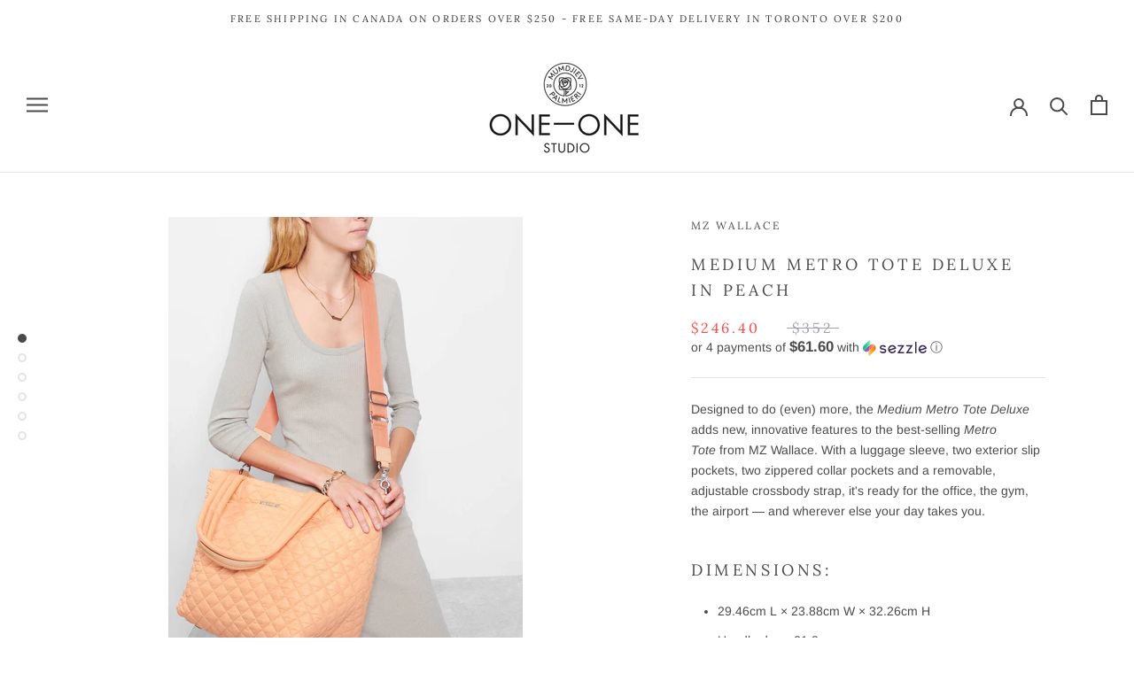

--- FILE ---
content_type: text/html; charset=utf-8
request_url: https://one2oneonline.com/products/medium-metro-tote-deluxe-in-peach
body_size: 29667
content:
<!doctype html>

<html class="no-js" lang="en">
  <head>

    <!-- Google Tag Manager -->
<script>(function(w,d,s,l,i){w[l]=w[l]||[];w[l].push({'gtm.start':
new Date().getTime(),event:'gtm.js'});var f=d.getElementsByTagName(s)[0],
j=d.createElement(s),dl=l!='dataLayer'?'&l='+l:'';j.async=true;j.src=
'https://www.googletagmanager.com/gtm.js?id='+i+dl;f.parentNode.insertBefore(j,f);
})(window,document,'script','dataLayer','GTM-M3T99CJ');</script>
<!-- End Google Tag Manager -->
    
<!-- Global site tag (gtag.js) - Google Ads: 10787290444 -->
<script async src="https://www.googletagmanager.com/gtag/js?id=AW-10787290444"></script>
<script>10787290444
  window.dataLayer = window.dataLayer || [];
  function gtag(){dataLayer.push(arguments);}
  gtag('js', new Date());

  gtag('config', 'AW-10787290444', {'allow_enhanced_conversions': true});
</script>                                       
           
<!-- anti-flicker snippet (recommended)  -->
<style>.async-hide { opacity: 0 !important} </style>
<script>(function(a,s,y,n,c,h,i,d,e){s.className+=' '+y;h.start=1*new Date;
h.end=i=function(){s.className=s.className.replace(RegExp(' ?'+y),'')};
(a[n]=a[n]||[]).hide=h;setTimeout(function(){i();h.end=null},c);h.timeout=c;
})(window,document.documentElement,'async-hide','dataLayer',4000,
{'OPT-KM8JTZR':true});</script>       
    
<script src="https://www.googleoptimize.com/optimize.js?id=OPT-KM8JTZR"></script>

    
  <meta name="google-site-verification" content="gPu2rin7GEuoAdXm84tYnS2n3FchjfPrPdV6ZyWFMAg" />


  <meta name="facebook-domain-verification" content="p3td0j58sttj3usi701ybg1xnb0xdt" />  
    <meta charset="utf-8"> 
    <meta http-equiv="X-UA-Compatible" content="IE=edge,chrome=1">
    <meta name="viewport" content="width=device-width, initial-scale=1.0, height=device-height, minimum-scale=1.0, maximum-scale=1.0">
    <meta name="theme-color" content="">

    <title>
      MEDIUM METRO TOTE DELUXE in Peach &ndash; ONE 2 ONE ONLINE
    </title><meta name="description" content="Designed to do (even) more, the Medium Metro Tote Deluxe adds new, innovative features to the best-selling Metro Tote from MZ Wallace. With a luggage sleeve, two exterior slip pockets, two zippered collar pockets and a removable, adjustable crossbody strap, it&#39;s ready for the office, the gym, the airport — and wherever"><link rel="canonical" href="https://one2oneonline.com/products/medium-metro-tote-deluxe-in-peach"><link rel="shortcut icon" href="//one2oneonline.com/cdn/shop/files/ONE2ONE_FAVICON-removebg-preview_96x.png?v=1614039802" type="image/png"><meta property="og:type" content="product">
  <meta property="og:title" content="MEDIUM METRO TOTE DELUXE in Peach"><meta property="og:image" content="http://one2oneonline.com/cdn/shop/products/MEDIUMMETROTOTEDELUXEMZWALLACEPEACH_1024x.jpg?v=1699917263">
    <meta property="og:image:secure_url" content="https://one2oneonline.com/cdn/shop/products/MEDIUMMETROTOTEDELUXEMZWALLACEPEACH_1024x.jpg?v=1699917263"><meta property="og:image" content="http://one2oneonline.com/cdn/shop/products/MEDIUMMETROTOTEDELUXEPEACHMZWALLACE_1024x.jpg?v=1699917263">
    <meta property="og:image:secure_url" content="https://one2oneonline.com/cdn/shop/products/MEDIUMMETROTOTEDELUXEPEACHMZWALLACE_1024x.jpg?v=1699917263"><meta property="og:image" content="http://one2oneonline.com/cdn/shop/products/MEDIUMMETROTOTEDELUXEPASTELPEACH_1024x.jpg?v=1699917263">
    <meta property="og:image:secure_url" content="https://one2oneonline.com/cdn/shop/products/MEDIUMMETROTOTEDELUXEPASTELPEACH_1024x.jpg?v=1699917263">



  
  
  <meta property="product:price:amount" content="246.40">


  


  <meta property="product:price:currency" content="CAD"><meta property="og:description" content="Designed to do (even) more, the Medium Metro Tote Deluxe adds new, innovative features to the best-selling Metro Tote from MZ Wallace. With a luggage sleeve, two exterior slip pockets, two zippered collar pockets and a removable, adjustable crossbody strap, it&#39;s ready for the office, the gym, the airport — and wherever"><meta property="og:url" content="https://one2oneonline.com/products/medium-metro-tote-deluxe-in-peach">
<meta property="og:site_name" content="ONE 2 ONE ONLINE"><meta name="twitter:card" content="summary"><meta name="twitter:title" content="MEDIUM METRO TOTE DELUXE in Peach">
  <meta name="twitter:description" content="Designed to do (even) more, the Medium Metro Tote Deluxe adds new, innovative features to the best-selling Metro Tote from MZ Wallace. With a luggage sleeve, two exterior slip pockets, two zippered collar pockets and a removable, adjustable crossbody strap, it&#39;s ready for the office, the gym, the airport — and wherever else your day takes you.
Dimensions: 




29.46cm L × 23.88cm W × 32.26cm H 

Handle drop: 21.3cm

Adjustable strap length: 67cm to 115cm

Weight: 0.81lb

Fabrication: REC Oxford

Trim: Natural Italian leather
Matte black hardware



Exterior Features

Zip top closure
Reinforced, padded nylon handles

Additional straps:

Detachable, adjustable nylon crossbody strap


5 exterior pockets

Natural leather protective feet
Signature red leather edging
Luggage sleeve



Interior Features

Fits a 33cm laptop
6 interior pockets

1 detachable pouch
Phone pocket
Key ring strap





">
  <meta name="twitter:image" content="https://one2oneonline.com/cdn/shop/products/MEDIUMMETROTOTEDELUXEMZWALLACEPEACH_600x600_crop_center.jpg?v=1699917263">

    <script>window.performance && window.performance.mark && window.performance.mark('shopify.content_for_header.start');</script><meta name="google-site-verification" content="bb9GbWfZUN_wzmzYmP1dvzZQk1IHtBlXKRwtydfZZLc">
<meta name="facebook-domain-verification" content="0fiy5v1yf56jif2o4w3s27fodm2jjw">
<meta id="shopify-digital-wallet" name="shopify-digital-wallet" content="/6425133/digital_wallets/dialog">
<meta name="shopify-checkout-api-token" content="ec4e8af29fe529f078118cce7e4bc086">
<meta id="in-context-paypal-metadata" data-shop-id="6425133" data-venmo-supported="false" data-environment="production" data-locale="en_US" data-paypal-v4="true" data-currency="CAD">
<link rel="alternate" type="application/json+oembed" href="https://one2oneonline.com/products/medium-metro-tote-deluxe-in-peach.oembed">
<script async="async" src="/checkouts/internal/preloads.js?locale=en-CA"></script>
<script id="shopify-features" type="application/json">{"accessToken":"ec4e8af29fe529f078118cce7e4bc086","betas":["rich-media-storefront-analytics"],"domain":"one2oneonline.com","predictiveSearch":true,"shopId":6425133,"locale":"en"}</script>
<script>var Shopify = Shopify || {};
Shopify.shop = "one-2-one-studio.myshopify.com";
Shopify.locale = "en";
Shopify.currency = {"active":"CAD","rate":"1.0"};
Shopify.country = "CA";
Shopify.theme = {"name":"New for September","id":132743069759,"schema_name":"Prestige","schema_version":"4.7.2","theme_store_id":855,"role":"main"};
Shopify.theme.handle = "null";
Shopify.theme.style = {"id":null,"handle":null};
Shopify.cdnHost = "one2oneonline.com/cdn";
Shopify.routes = Shopify.routes || {};
Shopify.routes.root = "/";</script>
<script type="module">!function(o){(o.Shopify=o.Shopify||{}).modules=!0}(window);</script>
<script>!function(o){function n(){var o=[];function n(){o.push(Array.prototype.slice.apply(arguments))}return n.q=o,n}var t=o.Shopify=o.Shopify||{};t.loadFeatures=n(),t.autoloadFeatures=n()}(window);</script>
<script id="shop-js-analytics" type="application/json">{"pageType":"product"}</script>
<script defer="defer" async type="module" src="//one2oneonline.com/cdn/shopifycloud/shop-js/modules/v2/client.init-shop-cart-sync_BT-GjEfc.en.esm.js"></script>
<script defer="defer" async type="module" src="//one2oneonline.com/cdn/shopifycloud/shop-js/modules/v2/chunk.common_D58fp_Oc.esm.js"></script>
<script defer="defer" async type="module" src="//one2oneonline.com/cdn/shopifycloud/shop-js/modules/v2/chunk.modal_xMitdFEc.esm.js"></script>
<script type="module">
  await import("//one2oneonline.com/cdn/shopifycloud/shop-js/modules/v2/client.init-shop-cart-sync_BT-GjEfc.en.esm.js");
await import("//one2oneonline.com/cdn/shopifycloud/shop-js/modules/v2/chunk.common_D58fp_Oc.esm.js");
await import("//one2oneonline.com/cdn/shopifycloud/shop-js/modules/v2/chunk.modal_xMitdFEc.esm.js");

  window.Shopify.SignInWithShop?.initShopCartSync?.({"fedCMEnabled":true,"windoidEnabled":true});

</script>
<script>(function() {
  var isLoaded = false;
  function asyncLoad() {
    if (isLoaded) return;
    isLoaded = true;
    var urls = ["https:\/\/chimpstatic.com\/mcjs-connected\/js\/users\/3db2ecd7e7710153fcfd3916d\/0b0cad33946e59d0bb1ca6a68.js?shop=one-2-one-studio.myshopify.com","https:\/\/cdn.hextom.com\/js\/eventpromotionbar.js?shop=one-2-one-studio.myshopify.com","https:\/\/cdn-bundler.nice-team.net\/app\/js\/bundler.js?shop=one-2-one-studio.myshopify.com","https:\/\/cdn-app.cart-bot.net\/public\/js\/append.js?shop=one-2-one-studio.myshopify.com"];
    for (var i = 0; i < urls.length; i++) {
      var s = document.createElement('script');
      s.type = 'text/javascript';
      s.async = true;
      s.src = urls[i];
      var x = document.getElementsByTagName('script')[0];
      x.parentNode.insertBefore(s, x);
    }
  };
  if(window.attachEvent) {
    window.attachEvent('onload', asyncLoad);
  } else {
    window.addEventListener('load', asyncLoad, false);
  }
})();</script>
<script id="__st">var __st={"a":6425133,"offset":-18000,"reqid":"64cb5d52-9fee-4819-91f3-d029abd65a38-1769432825","pageurl":"one2oneonline.com\/products\/medium-metro-tote-deluxe-in-peach","u":"d2d9faf2998b","p":"product","rtyp":"product","rid":6964084342847};</script>
<script>window.ShopifyPaypalV4VisibilityTracking = true;</script>
<script id="captcha-bootstrap">!function(){'use strict';const t='contact',e='account',n='new_comment',o=[[t,t],['blogs',n],['comments',n],[t,'customer']],c=[[e,'customer_login'],[e,'guest_login'],[e,'recover_customer_password'],[e,'create_customer']],r=t=>t.map((([t,e])=>`form[action*='/${t}']:not([data-nocaptcha='true']) input[name='form_type'][value='${e}']`)).join(','),a=t=>()=>t?[...document.querySelectorAll(t)].map((t=>t.form)):[];function s(){const t=[...o],e=r(t);return a(e)}const i='password',u='form_key',d=['recaptcha-v3-token','g-recaptcha-response','h-captcha-response',i],f=()=>{try{return window.sessionStorage}catch{return}},m='__shopify_v',_=t=>t.elements[u];function p(t,e,n=!1){try{const o=window.sessionStorage,c=JSON.parse(o.getItem(e)),{data:r}=function(t){const{data:e,action:n}=t;return t[m]||n?{data:e,action:n}:{data:t,action:n}}(c);for(const[e,n]of Object.entries(r))t.elements[e]&&(t.elements[e].value=n);n&&o.removeItem(e)}catch(o){console.error('form repopulation failed',{error:o})}}const l='form_type',E='cptcha';function T(t){t.dataset[E]=!0}const w=window,h=w.document,L='Shopify',v='ce_forms',y='captcha';let A=!1;((t,e)=>{const n=(g='f06e6c50-85a8-45c8-87d0-21a2b65856fe',I='https://cdn.shopify.com/shopifycloud/storefront-forms-hcaptcha/ce_storefront_forms_captcha_hcaptcha.v1.5.2.iife.js',D={infoText:'Protected by hCaptcha',privacyText:'Privacy',termsText:'Terms'},(t,e,n)=>{const o=w[L][v],c=o.bindForm;if(c)return c(t,g,e,D).then(n);var r;o.q.push([[t,g,e,D],n]),r=I,A||(h.body.append(Object.assign(h.createElement('script'),{id:'captcha-provider',async:!0,src:r})),A=!0)});var g,I,D;w[L]=w[L]||{},w[L][v]=w[L][v]||{},w[L][v].q=[],w[L][y]=w[L][y]||{},w[L][y].protect=function(t,e){n(t,void 0,e),T(t)},Object.freeze(w[L][y]),function(t,e,n,w,h,L){const[v,y,A,g]=function(t,e,n){const i=e?o:[],u=t?c:[],d=[...i,...u],f=r(d),m=r(i),_=r(d.filter((([t,e])=>n.includes(e))));return[a(f),a(m),a(_),s()]}(w,h,L),I=t=>{const e=t.target;return e instanceof HTMLFormElement?e:e&&e.form},D=t=>v().includes(t);t.addEventListener('submit',(t=>{const e=I(t);if(!e)return;const n=D(e)&&!e.dataset.hcaptchaBound&&!e.dataset.recaptchaBound,o=_(e),c=g().includes(e)&&(!o||!o.value);(n||c)&&t.preventDefault(),c&&!n&&(function(t){try{if(!f())return;!function(t){const e=f();if(!e)return;const n=_(t);if(!n)return;const o=n.value;o&&e.removeItem(o)}(t);const e=Array.from(Array(32),(()=>Math.random().toString(36)[2])).join('');!function(t,e){_(t)||t.append(Object.assign(document.createElement('input'),{type:'hidden',name:u})),t.elements[u].value=e}(t,e),function(t,e){const n=f();if(!n)return;const o=[...t.querySelectorAll(`input[type='${i}']`)].map((({name:t})=>t)),c=[...d,...o],r={};for(const[a,s]of new FormData(t).entries())c.includes(a)||(r[a]=s);n.setItem(e,JSON.stringify({[m]:1,action:t.action,data:r}))}(t,e)}catch(e){console.error('failed to persist form',e)}}(e),e.submit())}));const S=(t,e)=>{t&&!t.dataset[E]&&(n(t,e.some((e=>e===t))),T(t))};for(const o of['focusin','change'])t.addEventListener(o,(t=>{const e=I(t);D(e)&&S(e,y())}));const B=e.get('form_key'),M=e.get(l),P=B&&M;t.addEventListener('DOMContentLoaded',(()=>{const t=y();if(P)for(const e of t)e.elements[l].value===M&&p(e,B);[...new Set([...A(),...v().filter((t=>'true'===t.dataset.shopifyCaptcha))])].forEach((e=>S(e,t)))}))}(h,new URLSearchParams(w.location.search),n,t,e,['guest_login'])})(!0,!0)}();</script>
<script integrity="sha256-4kQ18oKyAcykRKYeNunJcIwy7WH5gtpwJnB7kiuLZ1E=" data-source-attribution="shopify.loadfeatures" defer="defer" src="//one2oneonline.com/cdn/shopifycloud/storefront/assets/storefront/load_feature-a0a9edcb.js" crossorigin="anonymous"></script>
<script data-source-attribution="shopify.dynamic_checkout.dynamic.init">var Shopify=Shopify||{};Shopify.PaymentButton=Shopify.PaymentButton||{isStorefrontPortableWallets:!0,init:function(){window.Shopify.PaymentButton.init=function(){};var t=document.createElement("script");t.src="https://one2oneonline.com/cdn/shopifycloud/portable-wallets/latest/portable-wallets.en.js",t.type="module",document.head.appendChild(t)}};
</script>
<script data-source-attribution="shopify.dynamic_checkout.buyer_consent">
  function portableWalletsHideBuyerConsent(e){var t=document.getElementById("shopify-buyer-consent"),n=document.getElementById("shopify-subscription-policy-button");t&&n&&(t.classList.add("hidden"),t.setAttribute("aria-hidden","true"),n.removeEventListener("click",e))}function portableWalletsShowBuyerConsent(e){var t=document.getElementById("shopify-buyer-consent"),n=document.getElementById("shopify-subscription-policy-button");t&&n&&(t.classList.remove("hidden"),t.removeAttribute("aria-hidden"),n.addEventListener("click",e))}window.Shopify?.PaymentButton&&(window.Shopify.PaymentButton.hideBuyerConsent=portableWalletsHideBuyerConsent,window.Shopify.PaymentButton.showBuyerConsent=portableWalletsShowBuyerConsent);
</script>
<script>
  function portableWalletsCleanup(e){e&&e.src&&console.error("Failed to load portable wallets script "+e.src);var t=document.querySelectorAll("shopify-accelerated-checkout .shopify-payment-button__skeleton, shopify-accelerated-checkout-cart .wallet-cart-button__skeleton"),e=document.getElementById("shopify-buyer-consent");for(let e=0;e<t.length;e++)t[e].remove();e&&e.remove()}function portableWalletsNotLoadedAsModule(e){e instanceof ErrorEvent&&"string"==typeof e.message&&e.message.includes("import.meta")&&"string"==typeof e.filename&&e.filename.includes("portable-wallets")&&(window.removeEventListener("error",portableWalletsNotLoadedAsModule),window.Shopify.PaymentButton.failedToLoad=e,"loading"===document.readyState?document.addEventListener("DOMContentLoaded",window.Shopify.PaymentButton.init):window.Shopify.PaymentButton.init())}window.addEventListener("error",portableWalletsNotLoadedAsModule);
</script>

<script type="module" src="https://one2oneonline.com/cdn/shopifycloud/portable-wallets/latest/portable-wallets.en.js" onError="portableWalletsCleanup(this)" crossorigin="anonymous"></script>
<script nomodule>
  document.addEventListener("DOMContentLoaded", portableWalletsCleanup);
</script>

<link id="shopify-accelerated-checkout-styles" rel="stylesheet" media="screen" href="https://one2oneonline.com/cdn/shopifycloud/portable-wallets/latest/accelerated-checkout-backwards-compat.css" crossorigin="anonymous">
<style id="shopify-accelerated-checkout-cart">
        #shopify-buyer-consent {
  margin-top: 1em;
  display: inline-block;
  width: 100%;
}

#shopify-buyer-consent.hidden {
  display: none;
}

#shopify-subscription-policy-button {
  background: none;
  border: none;
  padding: 0;
  text-decoration: underline;
  font-size: inherit;
  cursor: pointer;
}

#shopify-subscription-policy-button::before {
  box-shadow: none;
}

      </style>

<script>window.performance && window.performance.mark && window.performance.mark('shopify.content_for_header.end');</script>

    <link rel="stylesheet" href="//one2oneonline.com/cdn/shop/t/37/assets/theme.scss.css?v=30063174320182398331762909842">

    <script>
      // This allows to expose several variables to the global scope, to be used in scripts
      window.theme = {
        pageType: "product",
        moneyFormat: "${{amount}}",
        moneyWithCurrencyFormat: "${{amount}} CAD",
        productImageSize: "short",
        searchMode: "product,article,page",
        showPageTransition: true,
        showElementStaggering: false,
        showImageZooming: true
      };

      window.routes = {
        rootUrl: "\/",
        cartUrl: "\/cart",
        cartAddUrl: "\/cart\/add",
        cartChangeUrl: "\/cart\/change",
        searchUrl: "\/search",
        productRecommendationsUrl: "\/recommendations\/products"
      };

      window.languages = {
        cartAddNote: "Add Order Note",
        cartEditNote: "Edit Order Note",
        productImageLoadingError: "This image could not be loaded. Please try to reload the page.",
        productFormAddToCart: "Add to cart",
        productFormUnavailable: "Unavailable",
        productFormSoldOut: "Sold Out",
        shippingEstimatorOneResult: "1 option available:",
        shippingEstimatorMoreResults: "{{count}} options available:",
        shippingEstimatorNoResults: "No shipping could be found"
      };

      window.lazySizesConfig = {
        loadHidden: false,
        hFac: 0.5,
        expFactor: 2,
        ricTimeout: 150,
        lazyClass: 'Image--lazyLoad',
        loadingClass: 'Image--lazyLoading',
        loadedClass: 'Image--lazyLoaded'
      };

      document.documentElement.className = document.documentElement.className.replace('no-js', 'js');
      document.documentElement.style.setProperty('--window-height', window.innerHeight + 'px');

      // We do a quick detection of some features (we could use Modernizr but for so little...)
      (function() {
        document.documentElement.className += ((window.CSS && window.CSS.supports('(position: sticky) or (position: -webkit-sticky)')) ? ' supports-sticky' : ' no-supports-sticky');
        document.documentElement.className += (window.matchMedia('(-moz-touch-enabled: 1), (hover: none)')).matches ? ' no-supports-hover' : ' supports-hover';
      }());
    </script>

    <script src="//one2oneonline.com/cdn/shop/t/37/assets/lazysizes.min.js?v=174358363404432586981751719638" async></script><script src="https://polyfill-fastly.net/v3/polyfill.min.js?unknown=polyfill&features=fetch,Element.prototype.closest,Element.prototype.remove,Element.prototype.classList,Array.prototype.includes,Array.prototype.fill,Object.assign,CustomEvent,IntersectionObserver,IntersectionObserverEntry,URL" defer></script>
    <script src="//one2oneonline.com/cdn/shop/t/37/assets/libs.min.js?v=26178543184394469741751719638" defer></script>
    <script src="//one2oneonline.com/cdn/shop/t/37/assets/theme.min.js?v=101812004007097122321751719638" defer></script>
    <script src="//one2oneonline.com/cdn/shop/t/37/assets/custom.js?v=183944157590872491501751719638" defer></script>

    <script>
      (function () {
        window.onpageshow = function() {
          if (window.theme.showPageTransition) {
            var pageTransition = document.querySelector('.PageTransition');

            if (pageTransition) {
              pageTransition.style.visibility = 'visible';
              pageTransition.style.opacity = '0';
            }
          }

          // When the page is loaded from the cache, we have to reload the cart content
          document.documentElement.dispatchEvent(new CustomEvent('cart:refresh', {
            bubbles: true
          }));
        };
      })();
    </script>

    
  <script type="application/ld+json">
  {
    "@context": "http://schema.org",
    "@type": "Product",
    "offers": [{
          "@type": "Offer",
          "name": "Default Title",
          "availability":"https://schema.org/InStock",
          "price": 246.4,
          "priceCurrency": "CAD",
          "priceValidUntil": "2026-02-05","sku": "1260X1799","url": "/products/medium-metro-tote-deluxe-in-peach/products/medium-metro-tote-deluxe-in-peach?variant=39711030935615"
        }
],
      "gtin12": "849835048616",
      "productId": "849835048616",
    "brand": {
      "name": "MZ WALLACE"
    },
    "name": "MEDIUM METRO TOTE DELUXE in Peach",
    "description": "Designed to do (even) more, the Medium Metro Tote Deluxe adds new, innovative features to the best-selling Metro Tote from MZ Wallace. With a luggage sleeve, two exterior slip pockets, two zippered collar pockets and a removable, adjustable crossbody strap, it's ready for the office, the gym, the airport — and wherever else your day takes you.\nDimensions: \n\n\n\n\n29.46cm L × 23.88cm W × 32.26cm H \n\nHandle drop: 21.3cm\n\nAdjustable strap length: 67cm to 115cm\n\nWeight: 0.81lb\n\nFabrication: REC Oxford\n\nTrim: Natural Italian leather\nMatte black hardware\n\n\n\nExterior Features\n\nZip top closure\nReinforced, padded nylon handles\n\nAdditional straps:\n\nDetachable, adjustable nylon crossbody strap\n\n\n5 exterior pockets\n\nNatural leather protective feet\nSignature red leather edging\nLuggage sleeve\n\n\n\nInterior Features\n\nFits a 33cm laptop\n6 interior pockets\n\n1 detachable pouch\nPhone pocket\nKey ring strap\n\n\n\n\n\n",
    "category": "BAGS",
    "url": "/products/medium-metro-tote-deluxe-in-peach/products/medium-metro-tote-deluxe-in-peach",
    "sku": "1260X1799",
    "image": {
      "@type": "ImageObject",
      "url": "https://one2oneonline.com/cdn/shop/products/MEDIUMMETROTOTEDELUXEMZWALLACEPEACH_1024x.jpg?v=1699917263",
      "image": "https://one2oneonline.com/cdn/shop/products/MEDIUMMETROTOTEDELUXEMZWALLACEPEACH_1024x.jpg?v=1699917263",
      "name": "MEDIUM METRO TOTE DELUXE in Peach",
      "width": "1024",
      "height": "1024"
    }
  }
  </script>



  <script type="application/ld+json">
  {
    "@context": "http://schema.org",
    "@type": "BreadcrumbList",
  "itemListElement": [{
      "@type": "ListItem",
      "position": 1,
      "name": "Translation missing: en.general.breadcrumb.home",
      "item": "https://one2oneonline.com"
    },{
          "@type": "ListItem",
          "position": 2,
          "name": "MEDIUM METRO TOTE DELUXE in Peach",
          "item": "https://one2oneonline.com/products/medium-metro-tote-deluxe-in-peach"
        }]
  }
  </script>

  

            <!-- giftbox-script -->
            <script src="//one2oneonline.com/cdn/shop/t/37/assets/giftbox-config.js?v=111603181540343972631751719638" type="text/javascript"></script>
            <!-- / giftbox-script -->
            
<script src="https://cdn.shopify.com/extensions/019bfa34-cc2c-7b75-a416-7fdb53ece79b/smile-io-276/assets/smile-loader.js" type="text/javascript" defer="defer"></script>
<link href="https://monorail-edge.shopifysvc.com" rel="dns-prefetch">
<script>(function(){if ("sendBeacon" in navigator && "performance" in window) {try {var session_token_from_headers = performance.getEntriesByType('navigation')[0].serverTiming.find(x => x.name == '_s').description;} catch {var session_token_from_headers = undefined;}var session_cookie_matches = document.cookie.match(/_shopify_s=([^;]*)/);var session_token_from_cookie = session_cookie_matches && session_cookie_matches.length === 2 ? session_cookie_matches[1] : "";var session_token = session_token_from_headers || session_token_from_cookie || "";function handle_abandonment_event(e) {var entries = performance.getEntries().filter(function(entry) {return /monorail-edge.shopifysvc.com/.test(entry.name);});if (!window.abandonment_tracked && entries.length === 0) {window.abandonment_tracked = true;var currentMs = Date.now();var navigation_start = performance.timing.navigationStart;var payload = {shop_id: 6425133,url: window.location.href,navigation_start,duration: currentMs - navigation_start,session_token,page_type: "product"};window.navigator.sendBeacon("https://monorail-edge.shopifysvc.com/v1/produce", JSON.stringify({schema_id: "online_store_buyer_site_abandonment/1.1",payload: payload,metadata: {event_created_at_ms: currentMs,event_sent_at_ms: currentMs}}));}}window.addEventListener('pagehide', handle_abandonment_event);}}());</script>
<script id="web-pixels-manager-setup">(function e(e,d,r,n,o){if(void 0===o&&(o={}),!Boolean(null===(a=null===(i=window.Shopify)||void 0===i?void 0:i.analytics)||void 0===a?void 0:a.replayQueue)){var i,a;window.Shopify=window.Shopify||{};var t=window.Shopify;t.analytics=t.analytics||{};var s=t.analytics;s.replayQueue=[],s.publish=function(e,d,r){return s.replayQueue.push([e,d,r]),!0};try{self.performance.mark("wpm:start")}catch(e){}var l=function(){var e={modern:/Edge?\/(1{2}[4-9]|1[2-9]\d|[2-9]\d{2}|\d{4,})\.\d+(\.\d+|)|Firefox\/(1{2}[4-9]|1[2-9]\d|[2-9]\d{2}|\d{4,})\.\d+(\.\d+|)|Chrom(ium|e)\/(9{2}|\d{3,})\.\d+(\.\d+|)|(Maci|X1{2}).+ Version\/(15\.\d+|(1[6-9]|[2-9]\d|\d{3,})\.\d+)([,.]\d+|)( \(\w+\)|)( Mobile\/\w+|) Safari\/|Chrome.+OPR\/(9{2}|\d{3,})\.\d+\.\d+|(CPU[ +]OS|iPhone[ +]OS|CPU[ +]iPhone|CPU IPhone OS|CPU iPad OS)[ +]+(15[._]\d+|(1[6-9]|[2-9]\d|\d{3,})[._]\d+)([._]\d+|)|Android:?[ /-](13[3-9]|1[4-9]\d|[2-9]\d{2}|\d{4,})(\.\d+|)(\.\d+|)|Android.+Firefox\/(13[5-9]|1[4-9]\d|[2-9]\d{2}|\d{4,})\.\d+(\.\d+|)|Android.+Chrom(ium|e)\/(13[3-9]|1[4-9]\d|[2-9]\d{2}|\d{4,})\.\d+(\.\d+|)|SamsungBrowser\/([2-9]\d|\d{3,})\.\d+/,legacy:/Edge?\/(1[6-9]|[2-9]\d|\d{3,})\.\d+(\.\d+|)|Firefox\/(5[4-9]|[6-9]\d|\d{3,})\.\d+(\.\d+|)|Chrom(ium|e)\/(5[1-9]|[6-9]\d|\d{3,})\.\d+(\.\d+|)([\d.]+$|.*Safari\/(?![\d.]+ Edge\/[\d.]+$))|(Maci|X1{2}).+ Version\/(10\.\d+|(1[1-9]|[2-9]\d|\d{3,})\.\d+)([,.]\d+|)( \(\w+\)|)( Mobile\/\w+|) Safari\/|Chrome.+OPR\/(3[89]|[4-9]\d|\d{3,})\.\d+\.\d+|(CPU[ +]OS|iPhone[ +]OS|CPU[ +]iPhone|CPU IPhone OS|CPU iPad OS)[ +]+(10[._]\d+|(1[1-9]|[2-9]\d|\d{3,})[._]\d+)([._]\d+|)|Android:?[ /-](13[3-9]|1[4-9]\d|[2-9]\d{2}|\d{4,})(\.\d+|)(\.\d+|)|Mobile Safari.+OPR\/([89]\d|\d{3,})\.\d+\.\d+|Android.+Firefox\/(13[5-9]|1[4-9]\d|[2-9]\d{2}|\d{4,})\.\d+(\.\d+|)|Android.+Chrom(ium|e)\/(13[3-9]|1[4-9]\d|[2-9]\d{2}|\d{4,})\.\d+(\.\d+|)|Android.+(UC? ?Browser|UCWEB|U3)[ /]?(15\.([5-9]|\d{2,})|(1[6-9]|[2-9]\d|\d{3,})\.\d+)\.\d+|SamsungBrowser\/(5\.\d+|([6-9]|\d{2,})\.\d+)|Android.+MQ{2}Browser\/(14(\.(9|\d{2,})|)|(1[5-9]|[2-9]\d|\d{3,})(\.\d+|))(\.\d+|)|K[Aa][Ii]OS\/(3\.\d+|([4-9]|\d{2,})\.\d+)(\.\d+|)/},d=e.modern,r=e.legacy,n=navigator.userAgent;return n.match(d)?"modern":n.match(r)?"legacy":"unknown"}(),u="modern"===l?"modern":"legacy",c=(null!=n?n:{modern:"",legacy:""})[u],f=function(e){return[e.baseUrl,"/wpm","/b",e.hashVersion,"modern"===e.buildTarget?"m":"l",".js"].join("")}({baseUrl:d,hashVersion:r,buildTarget:u}),m=function(e){var d=e.version,r=e.bundleTarget,n=e.surface,o=e.pageUrl,i=e.monorailEndpoint;return{emit:function(e){var a=e.status,t=e.errorMsg,s=(new Date).getTime(),l=JSON.stringify({metadata:{event_sent_at_ms:s},events:[{schema_id:"web_pixels_manager_load/3.1",payload:{version:d,bundle_target:r,page_url:o,status:a,surface:n,error_msg:t},metadata:{event_created_at_ms:s}}]});if(!i)return console&&console.warn&&console.warn("[Web Pixels Manager] No Monorail endpoint provided, skipping logging."),!1;try{return self.navigator.sendBeacon.bind(self.navigator)(i,l)}catch(e){}var u=new XMLHttpRequest;try{return u.open("POST",i,!0),u.setRequestHeader("Content-Type","text/plain"),u.send(l),!0}catch(e){return console&&console.warn&&console.warn("[Web Pixels Manager] Got an unhandled error while logging to Monorail."),!1}}}}({version:r,bundleTarget:l,surface:e.surface,pageUrl:self.location.href,monorailEndpoint:e.monorailEndpoint});try{o.browserTarget=l,function(e){var d=e.src,r=e.async,n=void 0===r||r,o=e.onload,i=e.onerror,a=e.sri,t=e.scriptDataAttributes,s=void 0===t?{}:t,l=document.createElement("script"),u=document.querySelector("head"),c=document.querySelector("body");if(l.async=n,l.src=d,a&&(l.integrity=a,l.crossOrigin="anonymous"),s)for(var f in s)if(Object.prototype.hasOwnProperty.call(s,f))try{l.dataset[f]=s[f]}catch(e){}if(o&&l.addEventListener("load",o),i&&l.addEventListener("error",i),u)u.appendChild(l);else{if(!c)throw new Error("Did not find a head or body element to append the script");c.appendChild(l)}}({src:f,async:!0,onload:function(){if(!function(){var e,d;return Boolean(null===(d=null===(e=window.Shopify)||void 0===e?void 0:e.analytics)||void 0===d?void 0:d.initialized)}()){var d=window.webPixelsManager.init(e)||void 0;if(d){var r=window.Shopify.analytics;r.replayQueue.forEach((function(e){var r=e[0],n=e[1],o=e[2];d.publishCustomEvent(r,n,o)})),r.replayQueue=[],r.publish=d.publishCustomEvent,r.visitor=d.visitor,r.initialized=!0}}},onerror:function(){return m.emit({status:"failed",errorMsg:"".concat(f," has failed to load")})},sri:function(e){var d=/^sha384-[A-Za-z0-9+/=]+$/;return"string"==typeof e&&d.test(e)}(c)?c:"",scriptDataAttributes:o}),m.emit({status:"loading"})}catch(e){m.emit({status:"failed",errorMsg:(null==e?void 0:e.message)||"Unknown error"})}}})({shopId: 6425133,storefrontBaseUrl: "https://one2oneonline.com",extensionsBaseUrl: "https://extensions.shopifycdn.com/cdn/shopifycloud/web-pixels-manager",monorailEndpoint: "https://monorail-edge.shopifysvc.com/unstable/produce_batch",surface: "storefront-renderer",enabledBetaFlags: ["2dca8a86"],webPixelsConfigList: [{"id":"387416127","configuration":"{\"config\":\"{\\\"google_tag_ids\\\":[\\\"AW-10787290444\\\",\\\"GT-KDQF3S4\\\"],\\\"target_country\\\":\\\"CA\\\",\\\"gtag_events\\\":[{\\\"type\\\":\\\"begin_checkout\\\",\\\"action_label\\\":\\\"AW-10787290444\\\/_uAlCMyFwfoCEMz645co\\\"},{\\\"type\\\":\\\"search\\\",\\\"action_label\\\":\\\"AW-10787290444\\\/4XKYCM-FwfoCEMz645co\\\"},{\\\"type\\\":\\\"view_item\\\",\\\"action_label\\\":[\\\"AW-10787290444\\\/I4A-CMaFwfoCEMz645co\\\",\\\"MC-1GZBB2HRS7\\\"]},{\\\"type\\\":\\\"purchase\\\",\\\"action_label\\\":[\\\"AW-10787290444\\\/m-uGCMOFwfoCEMz645co\\\",\\\"MC-1GZBB2HRS7\\\"]},{\\\"type\\\":\\\"page_view\\\",\\\"action_label\\\":[\\\"AW-10787290444\\\/lxZNCMCFwfoCEMz645co\\\",\\\"MC-1GZBB2HRS7\\\"]},{\\\"type\\\":\\\"add_payment_info\\\",\\\"action_label\\\":\\\"AW-10787290444\\\/NxvOCNKFwfoCEMz645co\\\"},{\\\"type\\\":\\\"add_to_cart\\\",\\\"action_label\\\":\\\"AW-10787290444\\\/G8LXCMmFwfoCEMz645co\\\"}],\\\"enable_monitoring_mode\\\":false}\"}","eventPayloadVersion":"v1","runtimeContext":"OPEN","scriptVersion":"b2a88bafab3e21179ed38636efcd8a93","type":"APP","apiClientId":1780363,"privacyPurposes":[],"dataSharingAdjustments":{"protectedCustomerApprovalScopes":["read_customer_address","read_customer_email","read_customer_name","read_customer_personal_data","read_customer_phone"]}},{"id":"140378175","configuration":"{\"pixel_id\":\"719443118702449\",\"pixel_type\":\"facebook_pixel\",\"metaapp_system_user_token\":\"-\"}","eventPayloadVersion":"v1","runtimeContext":"OPEN","scriptVersion":"ca16bc87fe92b6042fbaa3acc2fbdaa6","type":"APP","apiClientId":2329312,"privacyPurposes":["ANALYTICS","MARKETING","SALE_OF_DATA"],"dataSharingAdjustments":{"protectedCustomerApprovalScopes":["read_customer_address","read_customer_email","read_customer_name","read_customer_personal_data","read_customer_phone"]}},{"id":"shopify-app-pixel","configuration":"{}","eventPayloadVersion":"v1","runtimeContext":"STRICT","scriptVersion":"0450","apiClientId":"shopify-pixel","type":"APP","privacyPurposes":["ANALYTICS","MARKETING"]},{"id":"shopify-custom-pixel","eventPayloadVersion":"v1","runtimeContext":"LAX","scriptVersion":"0450","apiClientId":"shopify-pixel","type":"CUSTOM","privacyPurposes":["ANALYTICS","MARKETING"]}],isMerchantRequest: false,initData: {"shop":{"name":"ONE 2 ONE ONLINE","paymentSettings":{"currencyCode":"CAD"},"myshopifyDomain":"one-2-one-studio.myshopify.com","countryCode":"CA","storefrontUrl":"https:\/\/one2oneonline.com"},"customer":null,"cart":null,"checkout":null,"productVariants":[{"price":{"amount":246.4,"currencyCode":"CAD"},"product":{"title":"MEDIUM METRO TOTE DELUXE in Peach","vendor":"MZ WALLACE","id":"6964084342847","untranslatedTitle":"MEDIUM METRO TOTE DELUXE in Peach","url":"\/products\/medium-metro-tote-deluxe-in-peach","type":"BAGS"},"id":"39711030935615","image":{"src":"\/\/one2oneonline.com\/cdn\/shop\/products\/MEDIUMMETROTOTEDELUXEMZWALLACEPEACH.jpg?v=1699917263"},"sku":"1260X1799","title":"Default Title","untranslatedTitle":"Default Title"}],"purchasingCompany":null},},"https://one2oneonline.com/cdn","fcfee988w5aeb613cpc8e4bc33m6693e112",{"modern":"","legacy":""},{"shopId":"6425133","storefrontBaseUrl":"https:\/\/one2oneonline.com","extensionBaseUrl":"https:\/\/extensions.shopifycdn.com\/cdn\/shopifycloud\/web-pixels-manager","surface":"storefront-renderer","enabledBetaFlags":"[\"2dca8a86\"]","isMerchantRequest":"false","hashVersion":"fcfee988w5aeb613cpc8e4bc33m6693e112","publish":"custom","events":"[[\"page_viewed\",{}],[\"product_viewed\",{\"productVariant\":{\"price\":{\"amount\":246.4,\"currencyCode\":\"CAD\"},\"product\":{\"title\":\"MEDIUM METRO TOTE DELUXE in Peach\",\"vendor\":\"MZ WALLACE\",\"id\":\"6964084342847\",\"untranslatedTitle\":\"MEDIUM METRO TOTE DELUXE in Peach\",\"url\":\"\/products\/medium-metro-tote-deluxe-in-peach\",\"type\":\"BAGS\"},\"id\":\"39711030935615\",\"image\":{\"src\":\"\/\/one2oneonline.com\/cdn\/shop\/products\/MEDIUMMETROTOTEDELUXEMZWALLACEPEACH.jpg?v=1699917263\"},\"sku\":\"1260X1799\",\"title\":\"Default Title\",\"untranslatedTitle\":\"Default Title\"}}]]"});</script><script>
  window.ShopifyAnalytics = window.ShopifyAnalytics || {};
  window.ShopifyAnalytics.meta = window.ShopifyAnalytics.meta || {};
  window.ShopifyAnalytics.meta.currency = 'CAD';
  var meta = {"product":{"id":6964084342847,"gid":"gid:\/\/shopify\/Product\/6964084342847","vendor":"MZ WALLACE","type":"BAGS","handle":"medium-metro-tote-deluxe-in-peach","variants":[{"id":39711030935615,"price":24640,"name":"MEDIUM METRO TOTE DELUXE in Peach","public_title":null,"sku":"1260X1799"}],"remote":false},"page":{"pageType":"product","resourceType":"product","resourceId":6964084342847,"requestId":"64cb5d52-9fee-4819-91f3-d029abd65a38-1769432825"}};
  for (var attr in meta) {
    window.ShopifyAnalytics.meta[attr] = meta[attr];
  }
</script>
<script class="analytics">
  (function () {
    var customDocumentWrite = function(content) {
      var jquery = null;

      if (window.jQuery) {
        jquery = window.jQuery;
      } else if (window.Checkout && window.Checkout.$) {
        jquery = window.Checkout.$;
      }

      if (jquery) {
        jquery('body').append(content);
      }
    };

    var hasLoggedConversion = function(token) {
      if (token) {
        return document.cookie.indexOf('loggedConversion=' + token) !== -1;
      }
      return false;
    }

    var setCookieIfConversion = function(token) {
      if (token) {
        var twoMonthsFromNow = new Date(Date.now());
        twoMonthsFromNow.setMonth(twoMonthsFromNow.getMonth() + 2);

        document.cookie = 'loggedConversion=' + token + '; expires=' + twoMonthsFromNow;
      }
    }

    var trekkie = window.ShopifyAnalytics.lib = window.trekkie = window.trekkie || [];
    if (trekkie.integrations) {
      return;
    }
    trekkie.methods = [
      'identify',
      'page',
      'ready',
      'track',
      'trackForm',
      'trackLink'
    ];
    trekkie.factory = function(method) {
      return function() {
        var args = Array.prototype.slice.call(arguments);
        args.unshift(method);
        trekkie.push(args);
        return trekkie;
      };
    };
    for (var i = 0; i < trekkie.methods.length; i++) {
      var key = trekkie.methods[i];
      trekkie[key] = trekkie.factory(key);
    }
    trekkie.load = function(config) {
      trekkie.config = config || {};
      trekkie.config.initialDocumentCookie = document.cookie;
      var first = document.getElementsByTagName('script')[0];
      var script = document.createElement('script');
      script.type = 'text/javascript';
      script.onerror = function(e) {
        var scriptFallback = document.createElement('script');
        scriptFallback.type = 'text/javascript';
        scriptFallback.onerror = function(error) {
                var Monorail = {
      produce: function produce(monorailDomain, schemaId, payload) {
        var currentMs = new Date().getTime();
        var event = {
          schema_id: schemaId,
          payload: payload,
          metadata: {
            event_created_at_ms: currentMs,
            event_sent_at_ms: currentMs
          }
        };
        return Monorail.sendRequest("https://" + monorailDomain + "/v1/produce", JSON.stringify(event));
      },
      sendRequest: function sendRequest(endpointUrl, payload) {
        // Try the sendBeacon API
        if (window && window.navigator && typeof window.navigator.sendBeacon === 'function' && typeof window.Blob === 'function' && !Monorail.isIos12()) {
          var blobData = new window.Blob([payload], {
            type: 'text/plain'
          });

          if (window.navigator.sendBeacon(endpointUrl, blobData)) {
            return true;
          } // sendBeacon was not successful

        } // XHR beacon

        var xhr = new XMLHttpRequest();

        try {
          xhr.open('POST', endpointUrl);
          xhr.setRequestHeader('Content-Type', 'text/plain');
          xhr.send(payload);
        } catch (e) {
          console.log(e);
        }

        return false;
      },
      isIos12: function isIos12() {
        return window.navigator.userAgent.lastIndexOf('iPhone; CPU iPhone OS 12_') !== -1 || window.navigator.userAgent.lastIndexOf('iPad; CPU OS 12_') !== -1;
      }
    };
    Monorail.produce('monorail-edge.shopifysvc.com',
      'trekkie_storefront_load_errors/1.1',
      {shop_id: 6425133,
      theme_id: 132743069759,
      app_name: "storefront",
      context_url: window.location.href,
      source_url: "//one2oneonline.com/cdn/s/trekkie.storefront.8d95595f799fbf7e1d32231b9a28fd43b70c67d3.min.js"});

        };
        scriptFallback.async = true;
        scriptFallback.src = '//one2oneonline.com/cdn/s/trekkie.storefront.8d95595f799fbf7e1d32231b9a28fd43b70c67d3.min.js';
        first.parentNode.insertBefore(scriptFallback, first);
      };
      script.async = true;
      script.src = '//one2oneonline.com/cdn/s/trekkie.storefront.8d95595f799fbf7e1d32231b9a28fd43b70c67d3.min.js';
      first.parentNode.insertBefore(script, first);
    };
    trekkie.load(
      {"Trekkie":{"appName":"storefront","development":false,"defaultAttributes":{"shopId":6425133,"isMerchantRequest":null,"themeId":132743069759,"themeCityHash":"6260491254895863250","contentLanguage":"en","currency":"CAD","eventMetadataId":"37c359c7-8fe9-454c-9ebe-f6700d8523cc"},"isServerSideCookieWritingEnabled":true,"monorailRegion":"shop_domain","enabledBetaFlags":["65f19447"]},"Session Attribution":{},"S2S":{"facebookCapiEnabled":false,"source":"trekkie-storefront-renderer","apiClientId":580111}}
    );

    var loaded = false;
    trekkie.ready(function() {
      if (loaded) return;
      loaded = true;

      window.ShopifyAnalytics.lib = window.trekkie;

      var originalDocumentWrite = document.write;
      document.write = customDocumentWrite;
      try { window.ShopifyAnalytics.merchantGoogleAnalytics.call(this); } catch(error) {};
      document.write = originalDocumentWrite;

      window.ShopifyAnalytics.lib.page(null,{"pageType":"product","resourceType":"product","resourceId":6964084342847,"requestId":"64cb5d52-9fee-4819-91f3-d029abd65a38-1769432825","shopifyEmitted":true});

      var match = window.location.pathname.match(/checkouts\/(.+)\/(thank_you|post_purchase)/)
      var token = match? match[1]: undefined;
      if (!hasLoggedConversion(token)) {
        setCookieIfConversion(token);
        window.ShopifyAnalytics.lib.track("Viewed Product",{"currency":"CAD","variantId":39711030935615,"productId":6964084342847,"productGid":"gid:\/\/shopify\/Product\/6964084342847","name":"MEDIUM METRO TOTE DELUXE in Peach","price":"246.40","sku":"1260X1799","brand":"MZ WALLACE","variant":null,"category":"BAGS","nonInteraction":true,"remote":false},undefined,undefined,{"shopifyEmitted":true});
      window.ShopifyAnalytics.lib.track("monorail:\/\/trekkie_storefront_viewed_product\/1.1",{"currency":"CAD","variantId":39711030935615,"productId":6964084342847,"productGid":"gid:\/\/shopify\/Product\/6964084342847","name":"MEDIUM METRO TOTE DELUXE in Peach","price":"246.40","sku":"1260X1799","brand":"MZ WALLACE","variant":null,"category":"BAGS","nonInteraction":true,"remote":false,"referer":"https:\/\/one2oneonline.com\/products\/medium-metro-tote-deluxe-in-peach"});
      }
    });


        var eventsListenerScript = document.createElement('script');
        eventsListenerScript.async = true;
        eventsListenerScript.src = "//one2oneonline.com/cdn/shopifycloud/storefront/assets/shop_events_listener-3da45d37.js";
        document.getElementsByTagName('head')[0].appendChild(eventsListenerScript);

})();</script>
  <script>
  if (!window.ga || (window.ga && typeof window.ga !== 'function')) {
    window.ga = function ga() {
      (window.ga.q = window.ga.q || []).push(arguments);
      if (window.Shopify && window.Shopify.analytics && typeof window.Shopify.analytics.publish === 'function') {
        window.Shopify.analytics.publish("ga_stub_called", {}, {sendTo: "google_osp_migration"});
      }
      console.error("Shopify's Google Analytics stub called with:", Array.from(arguments), "\nSee https://help.shopify.com/manual/promoting-marketing/pixels/pixel-migration#google for more information.");
    };
    if (window.Shopify && window.Shopify.analytics && typeof window.Shopify.analytics.publish === 'function') {
      window.Shopify.analytics.publish("ga_stub_initialized", {}, {sendTo: "google_osp_migration"});
    }
  }
</script>
<script
  defer
  src="https://one2oneonline.com/cdn/shopifycloud/perf-kit/shopify-perf-kit-3.0.4.min.js"
  data-application="storefront-renderer"
  data-shop-id="6425133"
  data-render-region="gcp-us-east1"
  data-page-type="product"
  data-theme-instance-id="132743069759"
  data-theme-name="Prestige"
  data-theme-version="4.7.2"
  data-monorail-region="shop_domain"
  data-resource-timing-sampling-rate="10"
  data-shs="true"
  data-shs-beacon="true"
  data-shs-export-with-fetch="true"
  data-shs-logs-sample-rate="1"
  data-shs-beacon-endpoint="https://one2oneonline.com/api/collect"
></script>
</head>


  <body class="prestige--v4  template-product">
    <a class="PageSkipLink u-visually-hidden" href="#main">Skip to content</a>
    <span class="LoadingBar"></span>
    <div class="PageOverlay"></div>
    <div class="PageTransition"></div>

    <div id="shopify-section-popup" class="shopify-section"></div>
    <div id="shopify-section-sidebar-menu" class="shopify-section"><section id="sidebar-menu" class="SidebarMenu Drawer Drawer--small Drawer--fromLeft" aria-hidden="true" data-section-id="sidebar-menu" data-section-type="sidebar-menu">
    <header class="Drawer__Header" data-drawer-animated-left>
      <button class="Drawer__Close Icon-Wrapper--clickable" data-action="close-drawer" data-drawer-id="sidebar-menu" aria-label="Close navigation"><svg class="Icon Icon--close" role="presentation" viewBox="0 0 16 14">
      <path d="M15 0L1 14m14 0L1 0" stroke="currentColor" fill="none" fill-rule="evenodd"></path>
    </svg></button>
    </header>

    <div class="Drawer__Content">
      <div class="Drawer__Main" data-drawer-animated-left data-scrollable>
        <div class="Drawer__Container">
          <nav class="SidebarMenu__Nav SidebarMenu__Nav--primary" aria-label="Sidebar navigation"><div class="Collapsible"><a href="/" class="Collapsible__Button Heading Link Link--primary u-h6">Home</a></div><div class="Collapsible"><button class="Collapsible__Button Heading u-h6" data-action="toggle-collapsible" aria-expanded="false">Products<span class="Collapsible__Plus"></span>
                  </button>

                  <div class="Collapsible__Inner">
                    <div class="Collapsible__Content"><div class="Collapsible"><a href="/collections/discovery-kits" class="Collapsible__Button Heading Text--subdued Link Link--primary u-h7">Discovery Kits</a></div><div class="Collapsible"><button class="Collapsible__Button Heading Text--subdued Link--primary u-h7" data-action="toggle-collapsible" aria-expanded="false">SKIN CARE<span class="Collapsible__Plus"></span>
                            </button>

                            <div class="Collapsible__Inner">
                              <div class="Collapsible__Content">
                                <ul class="Linklist Linklist--bordered Linklist--spacingLoose"><li class="Linklist__Item">
                                      <a href="/collections/skin-care-cleansers-make-up-removers" class="Text--subdued Link Link--primary">CLEANSERS + MAKE UP REMOVERS</a>
                                    </li><li class="Linklist__Item">
                                      <a href="/collections/skin-care-tone-exfoliate" class="Text--subdued Link Link--primary">TONERS + EXFOLIATORS</a>
                                    </li><li class="Linklist__Item">
                                      <a href="/collections/skin-care-face-mists" class="Text--subdued Link Link--primary">FACE MISTS</a>
                                    </li><li class="Linklist__Item">
                                      <a href="/collections/skin-care-masks-treatments" class="Text--subdued Link Link--primary">MASKS + TREATMENTS</a>
                                    </li><li class="Linklist__Item">
                                      <a href="/collections/skin-care-serums" class="Text--subdued Link Link--primary">SERUMS</a>
                                    </li><li class="Linklist__Item">
                                      <a href="/collections/skin-care-moisturize" class="Text--subdued Link Link--primary">FACE CREAMS</a>
                                    </li><li class="Linklist__Item">
                                      <a href="/collections/eyes-lips-neck" class="Text--subdued Link Link--primary">EYES + LIPS + NECK</a>
                                    </li><li class="Linklist__Item">
                                      <a href="/collections/skin-care-finishing-serums" class="Text--subdued Link Link--primary">FINISHING SERUMS</a>
                                    </li><li class="Linklist__Item">
                                      <a href="/collections/skin-care-sun-protection" class="Text--subdued Link Link--primary">SUN PROTECTION</a>
                                    </li><li class="Linklist__Item">
                                      <a href="/collections/skin-self-tanners" class="Text--subdued Link Link--primary">SELF TANNERS</a>
                                    </li><li class="Linklist__Item">
                                      <a href="/collections/skin-tools" class="Text--subdued Link Link--primary">TOOLS</a>
                                    </li><li class="Linklist__Item">
                                      <a href="/collections/travel-size-skin-care" class="Text--subdued Link Link--primary">TRAVEL SIZES</a>
                                    </li></ul>
                              </div>
                            </div></div><div class="Collapsible"><button class="Collapsible__Button Heading Text--subdued Link--primary u-h7" data-action="toggle-collapsible" aria-expanded="false">BY SKIN TYPE<span class="Collapsible__Plus"></span>
                            </button>

                            <div class="Collapsible__Inner">
                              <div class="Collapsible__Content">
                                <ul class="Linklist Linklist--bordered Linklist--spacingLoose"><li class="Linklist__Item">
                                      <a href="/collections/acne-scarring" class="Text--subdued Link Link--primary">ACNE-PRONE SKIN</a>
                                    </li><li class="Linklist__Item">
                                      <a href="/collections/anti-aging" class="Text--subdued Link Link--primary">ANTI-AGING</a>
                                    </li><li class="Linklist__Item">
                                      <a href="/collections/dry-dehydrated-skin" class="Text--subdued Link Link--primary">DEHYDRATED SKIN</a>
                                    </li><li class="Linklist__Item">
                                      <a href="/collections/dull-devitalized-skin" class="Text--subdued Link Link--primary">DULL + DEVITALIZED SKIN</a>
                                    </li><li class="Linklist__Item">
                                      <a href="/collections/oily-combination-skin" class="Text--subdued Link Link--primary">OILY + COMBINATION SKIN</a>
                                    </li><li class="Linklist__Item">
                                      <a href="/collections/pigmentation-dark-spots" class="Text--subdued Link Link--primary">PIGMENTATION</a>
                                    </li><li class="Linklist__Item">
                                      <a href="/collections/sensitive-reactive-skin" class="Text--subdued Link Link--primary">SENSITIVE SKIN</a>
                                    </li></ul>
                              </div>
                            </div></div><div class="Collapsible"><button class="Collapsible__Button Heading Text--subdued Link--primary u-h7" data-action="toggle-collapsible" aria-expanded="false">HAIR<span class="Collapsible__Plus"></span>
                            </button>

                            <div class="Collapsible__Inner">
                              <div class="Collapsible__Content">
                                <ul class="Linklist Linklist--bordered Linklist--spacingLoose"><li class="Linklist__Item">
                                      <a href="/collections/hair-shampoo" class="Text--subdued Link Link--primary">SHAMPOO</a>
                                    </li><li class="Linklist__Item">
                                      <a href="/collections/hair-conditioner" class="Text--subdued Link Link--primary">CONDITIONER</a>
                                    </li><li class="Linklist__Item">
                                      <a href="/collections/hair-masks" class="Text--subdued Link Link--primary">MASKS + TREATMENTS</a>
                                    </li><li class="Linklist__Item">
                                      <a href="/collections/hair-styling-products" class="Text--subdued Link Link--primary">STYLING PRODUCTS</a>
                                    </li><li class="Linklist__Item">
                                      <a href="/collections/hair-tools" class="Text--subdued Link Link--primary">TOOLS</a>
                                    </li><li class="Linklist__Item">
                                      <a href="/collections/hair-accessories" class="Text--subdued Link Link--primary">ACCESSORIES</a>
                                    </li><li class="Linklist__Item">
                                      <a href="/collections/hair-grey-coverage" class="Text--subdued Link Link--primary">GREY COVERAGE</a>
                                    </li><li class="Linklist__Item">
                                      <a href="/collections/travel-size-hair-care" class="Text--subdued Link Link--primary">TRAVEL SIZES</a>
                                    </li></ul>
                              </div>
                            </div></div><div class="Collapsible"><button class="Collapsible__Button Heading Text--subdued Link--primary u-h7" data-action="toggle-collapsible" aria-expanded="false">BODY<span class="Collapsible__Plus"></span>
                            </button>

                            <div class="Collapsible__Inner">
                              <div class="Collapsible__Content">
                                <ul class="Linklist Linklist--bordered Linklist--spacingLoose"><li class="Linklist__Item">
                                      <a href="/collections/body-cleanse" class="Text--subdued Link Link--primary">CLEANSE</a>
                                    </li><li class="Linklist__Item">
                                      <a href="/collections/body-hydrate" class="Text--subdued Link Link--primary">HYDRATE</a>
                                    </li><li class="Linklist__Item">
                                      <a href="/collections/body-cellulite-treatment" class="Text--subdued Link Link--primary">CELLULITE TREATMENT</a>
                                    </li><li class="Linklist__Item">
                                      <a href="/collections/body-sun-protection" class="Text--subdued Link Link--primary">SUN PROTECTION</a>
                                    </li><li class="Linklist__Item">
                                      <a href="/collections/body-self-tanners" class="Text--subdued Link Link--primary">SELF-TANNERS</a>
                                    </li><li class="Linklist__Item">
                                      <a href="/collections/body-hands-feet" class="Text--subdued Link Link--primary">HANDS + FEET</a>
                                    </li><li class="Linklist__Item">
                                      <a href="/collections/body-fragrances" class="Text--subdued Link Link--primary">FRAGRANCES</a>
                                    </li><li class="Linklist__Item">
                                      <a href="/collections/travel-size-body-care" class="Text--subdued Link Link--primary">TRAVEL SIZES</a>
                                    </li></ul>
                              </div>
                            </div></div><div class="Collapsible"><button class="Collapsible__Button Heading Text--subdued Link--primary u-h7" data-action="toggle-collapsible" aria-expanded="false">MAKEUP<span class="Collapsible__Plus"></span>
                            </button>

                            <div class="Collapsible__Inner">
                              <div class="Collapsible__Content">
                                <ul class="Linklist Linklist--bordered Linklist--spacingLoose"><li class="Linklist__Item">
                                      <a href="/collections/make-up-face" class="Text--subdued Link Link--primary">FACE</a>
                                    </li><li class="Linklist__Item">
                                      <a href="/collections/makeup-lips" class="Text--subdued Link Link--primary">LIPS</a>
                                    </li><li class="Linklist__Item">
                                      <a href="/collections/make-up-eyes" class="Text--subdued Link Link--primary">EYES</a>
                                    </li><li class="Linklist__Item">
                                      <a href="/collections/make-up-brows" class="Text--subdued Link Link--primary">BROWS</a>
                                    </li><li class="Linklist__Item">
                                      <a href="/collections/makeup-tools" class="Text--subdued Link Link--primary">TOOLS</a>
                                    </li></ul>
                              </div>
                            </div></div><div class="Collapsible"><button class="Collapsible__Button Heading Text--subdued Link--primary u-h7" data-action="toggle-collapsible" aria-expanded="false">CLOTHING<span class="Collapsible__Plus"></span>
                            </button>

                            <div class="Collapsible__Inner">
                              <div class="Collapsible__Content">
                                <ul class="Linklist Linklist--bordered Linklist--spacingLoose"><li class="Linklist__Item">
                                      <a href="/collections/dressing-gowns" class="Text--subdued Link Link--primary">DRESSING GOWNS</a>
                                    </li><li class="Linklist__Item">
                                      <a href="/collections/blouses" class="Text--subdued Link Link--primary">BLOUSES</a>
                                    </li><li class="Linklist__Item">
                                      <a href="/collections/dresses-tunics" class="Text--subdued Link Link--primary">DRESSES &amp; TUNICS</a>
                                    </li><li class="Linklist__Item">
                                      <a href="/collections/tanktops" class="Text--subdued Link Link--primary">TANKTOPS</a>
                                    </li><li class="Linklist__Item">
                                      <a href="/collections/t-shirts-short-sleeve-tops" class="Text--subdued Link Link--primary">T-SHIRTS &amp; SHORT SLEEVES</a>
                                    </li><li class="Linklist__Item">
                                      <a href="/collections/shirts-1" class="Text--subdued Link Link--primary">SHIRTS</a>
                                    </li><li class="Linklist__Item">
                                      <a href="/collections/sweaters" class="Text--subdued Link Link--primary">SWEATERS</a>
                                    </li><li class="Linklist__Item">
                                      <a href="/collections/pants-skirts" class="Text--subdued Link Link--primary">PANTS &amp; SKIRTS</a>
                                    </li><li class="Linklist__Item">
                                      <a href="/collections/scarves-shawls" class="Text--subdued Link Link--primary">SCARVES &amp; SHAWLS</a>
                                    </li></ul>
                              </div>
                            </div></div><div class="Collapsible"><button class="Collapsible__Button Heading Text--subdued Link--primary u-h7" data-action="toggle-collapsible" aria-expanded="false">WELLNESS<span class="Collapsible__Plus"></span>
                            </button>

                            <div class="Collapsible__Inner">
                              <div class="Collapsible__Content">
                                <ul class="Linklist Linklist--bordered Linklist--spacingLoose"><li class="Linklist__Item">
                                      <a href="/collections/vitamins-dietary-supplements" class="Text--subdued Link Link--primary">VITAMINS &amp; DIETARY SUPPLEMENTS</a>
                                    </li><li class="Linklist__Item">
                                      <a href="/collections/pleasure" class="Text--subdued Link Link--primary">PLEASURE</a>
                                    </li></ul>
                              </div>
                            </div></div><div class="Collapsible"><button class="Collapsible__Button Heading Text--subdued Link--primary u-h7" data-action="toggle-collapsible" aria-expanded="false">ACCESSORIES<span class="Collapsible__Plus"></span>
                            </button>

                            <div class="Collapsible__Inner">
                              <div class="Collapsible__Content">
                                <ul class="Linklist Linklist--bordered Linklist--spacingLoose"><li class="Linklist__Item">
                                      <a href="/collections/reading-glasses" class="Text--subdued Link Link--primary">READING GLASSES</a>
                                    </li><li class="Linklist__Item">
                                      <a href="/collections/sunglasses-1" class="Text--subdued Link Link--primary">SUNGLASSES</a>
                                    </li><li class="Linklist__Item">
                                      <a href="/collections/screen-glasses" class="Text--subdued Link Link--primary">SCREEN GLASSES</a>
                                    </li><li class="Linklist__Item">
                                      <a href="/collections/bags" class="Text--subdued Link Link--primary">BAGS</a>
                                    </li></ul>
                              </div>
                            </div></div><div class="Collapsible"><button class="Collapsible__Button Heading Text--subdued Link--primary u-h7" data-action="toggle-collapsible" aria-expanded="false">HOME<span class="Collapsible__Plus"></span>
                            </button>

                            <div class="Collapsible__Inner">
                              <div class="Collapsible__Content">
                                <ul class="Linklist Linklist--bordered Linklist--spacingLoose"><li class="Linklist__Item">
                                      <a href="/collections/home-decor" class="Text--subdued Link Link--primary">HOME DECOR</a>
                                    </li><li class="Linklist__Item">
                                      <a href="/collections/home-diffuser" class="Text--subdued Link Link--primary">DIFFUSERS</a>
                                    </li><li class="Linklist__Item">
                                      <a href="/collections/home-candles" class="Text--subdued Link Link--primary">CANDLES</a>
                                    </li><li class="Linklist__Item">
                                      <a href="/collections/home-room-sprays" class="Text--subdued Link Link--primary">ROOM SPRAYS</a>
                                    </li><li class="Linklist__Item">
                                      <a href="/collections/towels" class="Text--subdued Link Link--primary">TOWELS</a>
                                    </li><li class="Linklist__Item">
                                      <a href="/collections/turkish-hammam-bathrobes" class="Text--subdued Link Link--primary">BATHROBES</a>
                                    </li><li class="Linklist__Item">
                                      <a href="/collections/leather-slippers" class="Text--subdued Link Link--primary">LEATHER SLIPPERS</a>
                                    </li></ul>
                              </div>
                            </div></div><div class="Collapsible"><button class="Collapsible__Button Heading Text--subdued Link--primary u-h7" data-action="toggle-collapsible" aria-expanded="false">JEWELRY<span class="Collapsible__Plus"></span>
                            </button>

                            <div class="Collapsible__Inner">
                              <div class="Collapsible__Content">
                                <ul class="Linklist Linklist--bordered Linklist--spacingLoose"><li class="Linklist__Item">
                                      <a href="/collections/jewelry-bracelets" class="Text--subdued Link Link--primary">BRACELETS</a>
                                    </li><li class="Linklist__Item">
                                      <a href="/collections/earrings" class="Text--subdued Link Link--primary">EARRINGS</a>
                                    </li><li class="Linklist__Item">
                                      <a href="/collections/jewelry-necklaces" class="Text--subdued Link Link--primary">NECKLACES</a>
                                    </li><li class="Linklist__Item">
                                      <a href="/collections/jewelry-rings" class="Text--subdued Link Link--primary">RINGS</a>
                                    </li></ul>
                              </div>
                            </div></div></div>
                  </div></div><div class="Collapsible"><button class="Collapsible__Button Heading u-h6" data-action="toggle-collapsible" aria-expanded="false">Brands<span class="Collapsible__Plus"></span>
                  </button>

                  <div class="Collapsible__Inner">
                    <div class="Collapsible__Content"><div class="Collapsible"><button class="Collapsible__Button Heading Text--subdued Link--primary u-h7" data-action="toggle-collapsible" aria-expanded="false">OUR TOP BRANDS<span class="Collapsible__Plus"></span>
                            </button>

                            <div class="Collapsible__Inner">
                              <div class="Collapsible__Content">
                                <ul class="Linklist Linklist--bordered Linklist--spacingLoose"><li class="Linklist__Item">
                                      <a href="/collections/biologique-recherche" class="Text--subdued Link Link--primary">BIOLOGIQUE RECHERCHE</a>
                                    </li><li class="Linklist__Item">
                                      <a href="/collections/valmont" class="Text--subdued Link Link--primary">VALMONT</a>
                                    </li><li class="Linklist__Item">
                                      <a href="/collections/111-skin" class="Text--subdued Link Link--primary">111 SKIN</a>
                                    </li><li class="Linklist__Item">
                                      <a href="/collections/kerastase" class="Text--subdued Link Link--primary">KERASTASE</a>
                                    </li><li class="Linklist__Item">
                                      <a href="/collections/oribe" class="Text--subdued Link Link--primary">ORIBE</a>
                                    </li><li class="Linklist__Item">
                                      <a href="/collections/colorescience" class="Text--subdued Link Link--primary">COLORESCIENCE</a>
                                    </li><li class="Linklist__Item">
                                      <a href="/collections/okkia" class="Text--subdued Link Link--primary">OKKIA</a>
                                    </li><li class="Linklist__Item">
                                      <a href="/collections/acqua-dell-elba-fragrances" class="Text--subdued Link Link--primary">ACQUA DELL&#39;ELBA</a>
                                    </li><li class="Linklist__Item">
                                      <a href="/collections/maria-tash-fine-jewelry" class="Text--subdued Link Link--primary">MARIA TASH</a>
                                    </li><li class="Linklist__Item">
                                      <a href="/collections/mz-wallace" class="Text--subdued Link Link--primary">MZ WALLACE</a>
                                    </li><li class="Linklist__Item">
                                      <a href="/collections/glasshouse-fragrances" class="Text--subdued Link Link--primary">GLASSHOUSE FRAGRANCES</a>
                                    </li></ul>
                              </div>
                            </div></div><div class="Collapsible"><button class="Collapsible__Button Heading Text--subdued Link--primary u-h7" data-action="toggle-collapsible" aria-expanded="false">DISCOVER OUR BRANDS<span class="Collapsible__Plus"></span>
                            </button>

                            <div class="Collapsible__Inner">
                              <div class="Collapsible__Content">
                                <ul class="Linklist Linklist--bordered Linklist--spacingLoose"><li class="Linklist__Item">
                                      <a href="/collections/111-skin" class="Text--subdued Link Link--primary">111 SKIN</a>
                                    </li><li class="Linklist__Item">
                                      <a href="/collections/360-cashmere" class="Text--subdued Link Link--primary">360 CASHMERE</a>
                                    </li><li class="Linklist__Item">
                                      <a href="/collections/828-aroma" class="Text--subdued Link Link--primary">828 AROMA</a>
                                    </li><li class="Linklist__Item">
                                      <a href="/collections/acqua-dell-elba-fragrances" class="Text--subdued Link Link--primary">ACQUA DELL ELBA</a>
                                    </li><li class="Linklist__Item">
                                      <a href="/collections/adipeau" class="Text--subdued Link Link--primary">ADIPEAU</a>
                                    </li><li class="Linklist__Item">
                                      <a href="/collections/age-quencher" class="Text--subdued Link Link--primary">AGE QUENCHER</a>
                                    </li><li class="Linklist__Item">
                                      <a href="/collections/all-kids" class="Text--subdued Link Link--primary">ALL KIDS</a>
                                    </li><li class="Linklist__Item">
                                      <a href="/collections/aria" class="Text--subdued Link Link--primary">ARIA</a>
                                    </li><li class="Linklist__Item">
                                      <a href="/collections/biologique-recherche" class="Text--subdued Link Link--primary">BIOLOGIQUE RECHERCHE</a>
                                    </li><li class="Linklist__Item">
                                      <a href="/collections/bio-sculpture" class="Text--subdued Link Link--primary">BIO SCULPTURE</a>
                                    </li><li class="Linklist__Item">
                                      <a href="/collections/colorescience" class="Text--subdued Link Link--primary">COLORESCIENCE</a>
                                    </li><li class="Linklist__Item">
                                      <a href="/collections/coola" class="Text--subdued Link Link--primary">COOLA</a>
                                    </li><li class="Linklist__Item">
                                      <a href="/collections/cp-shades" class="Text--subdued Link Link--primary">CP SHADES</a>
                                    </li><li class="Linklist__Item">
                                      <a href="/collections/dock-bay" class="Text--subdued Link Link--primary">DOCK &amp; BAY</a>
                                    </li><li class="Linklist__Item">
                                      <a href="/collections/dean-davidson" class="Text--subdued Link Link--primary">DEAN DAVIDSON</a>
                                    </li><li class="Linklist__Item">
                                      <a href="/collections/dp-dermaceuticals" class="Text--subdued Link Link--primary">DP DERMACEUTICALS</a>
                                    </li><li class="Linklist__Item">
                                      <a href="/collections/ellis-faas" class="Text--subdued Link Link--primary">ELLIS FAAS</a>
                                    </li><li class="Linklist__Item">
                                      <a href="/collections/elta-md" class="Text--subdued Link Link--primary">ELTA MD</a>
                                    </li><li class="Linklist__Item">
                                      <a href="/collections/fiona-franchimon-n-1-hairpin" class="Text--subdued Link Link--primary">FIONA FRANCHIMON - Nº 1 HAIRPIN</a>
                                    </li><li class="Linklist__Item">
                                      <a href="/collections/fob-paris" class="Text--subdued Link Link--primary">FOB PARIS</a>
                                    </li><li class="Linklist__Item">
                                      <a href="/collections/gehwol" class="Text--subdued Link Link--primary">GEHWOL</a>
                                    </li><li class="Linklist__Item">
                                      <a href="/collections/glasshouse-fragrances" class="Text--subdued Link Link--primary">GLASSHOUSE FRAGRANCES</a>
                                    </li><li class="Linklist__Item">
                                      <a href="/collections/goldwell" class="Text--subdued Link Link--primary">GOLDWELL</a>
                                    </li><li class="Linklist__Item">
                                      <a href="/collections/see-concept-izipizi" class="Text--subdued Link Link--primary">IZIPIZI</a>
                                    </li><li class="Linklist__Item">
                                      <a href="/collections/kerastase" class="Text--subdued Link Link--primary">KERASTASE</a>
                                    </li><li class="Linklist__Item">
                                      <a href="/collections/keratherapy" class="Text--subdued Link Link--primary">KERATHERAPY</a>
                                    </li><li class="Linklist__Item">
                                      <a href="/collections/kevyn-aucoin" class="Text--subdued Link Link--primary">KEVYN AUCOIN</a>
                                    </li><li class="Linklist__Item">
                                      <a href="/collections/king-baby" class="Text--subdued Link Link--primary">KING BABY</a>
                                    </li><li class="Linklist__Item">
                                      <a href="/collections/la-bottega-di-brunella" class="Text--subdued Link Link--primary">LA BOTTEGA DI BRUNELLA</a>
                                    </li><li class="Linklist__Item">
                                      <a href="/collections/lamarque" class="Text--subdued Link Link--primary">LAMARQUE</a>
                                    </li><li class="Linklist__Item">
                                      <a href="/collections/maison-lorrain" class="Text--subdued Link Link--primary">MAISON LORRAIN</a>
                                    </li><li class="Linklist__Item">
                                      <a href="/collections/majestic-filatures" class="Text--subdued Link Link--primary">MAJESTIC FILATURES</a>
                                    </li><li class="Linklist__Item">
                                      <a href="/collections/malibu-c-hair-remedies" class="Text--subdued Link Link--primary">MALIBU C</a>
                                    </li><li class="Linklist__Item">
                                      <a href="/products/sanitizing-moisturizing-hand-cream" class="Text--subdued Link Link--primary">MANI BODY CARE</a>
                                    </li><li class="Linklist__Item">
                                      <a href="/collections/manta-healthy-hair-brushes" class="Text--subdued Link Link--primary">MANTA HEALTHY HAIR BRUSH</a>
                                    </li><li class="Linklist__Item">
                                      <a href="/collections/margaret-dabbs" class="Text--subdued Link Link--primary">MARGARET DABBS LONDON</a>
                                    </li><li class="Linklist__Item">
                                      <a href="/collections/maria-tash-fine-jewelry" class="Text--subdued Link Link--primary">MARIA TASH</a>
                                    </li><li class="Linklist__Item">
                                      <a href="/collections/mauritius-leather" class="Text--subdued Link Link--primary">MAURITIUS LEATHER</a>
                                    </li><li class="Linklist__Item">
                                      <a href="/collections/medusas-heirlooms" class="Text--subdued Link Link--primary">MEDUSA&#39;S HEIRLOOMS</a>
                                    </li><li class="Linklist__Item">
                                      <a href="/collections/minnie-rose" class="Text--subdued Link Link--primary">MINNIE ROSE</a>
                                    </li><li class="Linklist__Item">
                                      <a href="/collections/mz-wallace" class="Text--subdued Link Link--primary">MZ WALLACE</a>
                                    </li><li class="Linklist__Item">
                                      <a href="/collections/okkia" class="Text--subdued Link Link--primary">OKKIA</a>
                                    </li><li class="Linklist__Item">
                                      <a href="/collections/oligo-pro" class="Text--subdued Link Link--primary">OLIGO PRO</a>
                                    </li><li class="Linklist__Item">
                                      <a href="/collections/olivia-garden" class="Text--subdued Link Link--primary">OLIVIA GARDEN</a>
                                    </li><li class="Linklist__Item">
                                      <a href="/collections/oribe" class="Text--subdued Link Link--primary">ORIBE</a>
                                    </li><li class="Linklist__Item">
                                      <a href="/collections/ottomania" class="Text--subdued Link Link--primary">OTTOMANIA</a>
                                    </li><li class="Linklist__Item">
                                      <a href="/collections/progen-paris" class="Text--subdued Link Link--primary">PROGEN PARIS</a>
                                    </li><li class="Linklist__Item">
                                      <a href="/collections/pyrrha" class="Text--subdued Link Link--primary">PYRRHA</a>
                                    </li><li class="Linklist__Item">
                                      <a href="/products/revive7-revitalizing-lash-and-brow-serum" class="Text--subdued Link Link--primary">REVIVE7</a>
                                    </li><li class="Linklist__Item">
                                      <a href="/collections/self-glow-by-james-read" class="Text--subdued Link Link--primary">SELF GLOW BY JAMES READ</a>
                                    </li><li class="Linklist__Item">
                                      <a href="/collections/shan" class="Text--subdued Link Link--primary">SHAN</a>
                                    </li><li class="Linklist__Item">
                                      <a href="/collections/tkees" class="Text--subdued Link Link--primary">TKEES</a>
                                    </li><li class="Linklist__Item">
                                      <a href="/collections/valmont" class="Text--subdued Link Link--primary">VALMONT</a>
                                    </li><li class="Linklist__Item">
                                      <a href="/collections/valmont-lelixir-des-glaciers" class="Text--subdued Link Link--primary">VALMONT L&#39;ELIXIR DES GLACIERS</a>
                                    </li><li class="Linklist__Item">
                                      <a href="/collections/vesper-bites-alcohol-free-gummies" class="Text--subdued Link Link--primary">VESPER BITES</a>
                                    </li><li class="Linklist__Item">
                                      <a href="/collections/votivo" class="Text--subdued Link Link--primary">VOTIVO</a>
                                    </li><li class="Linklist__Item">
                                      <a href="/collections/zodax" class="Text--subdued Link Link--primary">ZODAX</a>
                                    </li><li class="Linklist__Item">
                                      <a href="/collections/zoya-naked-manicure" class="Text--subdued Link Link--primary">ZOYA</a>
                                    </li></ul>
                              </div>
                            </div></div></div>
                  </div></div><div class="Collapsible"><button class="Collapsible__Button Heading u-h6" data-action="toggle-collapsible" aria-expanded="false">NEW &amp; COMING SOON<span class="Collapsible__Plus"></span>
                  </button>

                  <div class="Collapsible__Inner">
                    <div class="Collapsible__Content"><div class="Collapsible"><a href="/collections/828-aroma" class="Collapsible__Button Heading Text--subdued Link Link--primary u-h7">828 AROMA</a></div><div class="Collapsible"><a href="/collections/coola" class="Collapsible__Button Heading Text--subdued Link Link--primary u-h7">COOLA</a></div><div class="Collapsible"><a href="/collections/mz-wallace-fall-2025" class="Collapsible__Button Heading Text--subdued Link Link--primary u-h7">MZ Wallace Fall 2025</a></div><div class="Collapsible"><a href="/collections/lamarque" class="Collapsible__Button Heading Text--subdued Link Link--primary u-h7">LAMARQUE</a></div><div class="Collapsible"><a href="/collections/maison-lorrain" class="Collapsible__Button Heading Text--subdued Link Link--primary u-h7">MAISON LORRAIN</a></div><div class="Collapsible"><a href="/collections/majestic-filatures" class="Collapsible__Button Heading Text--subdued Link Link--primary u-h7">MAJESTIC FILATURES</a></div><div class="Collapsible"><a href="/collections/vesper-bites-alcohol-free-gummies" class="Collapsible__Button Heading Text--subdued Link Link--primary u-h7">VESPER BITES</a></div></div>
                  </div></div><div class="Collapsible"><button class="Collapsible__Button Heading u-h6" data-action="toggle-collapsible" aria-expanded="false">LAST CHANCE<span class="Collapsible__Plus"></span>
                  </button>

                  <div class="Collapsible__Inner">
                    <div class="Collapsible__Content"><div class="Collapsible"><a href="/collections/holiday-sale-1" class="Collapsible__Button Heading Text--subdued Link Link--primary u-h7">HOLIDAY SALE</a></div><div class="Collapsible"><a href="/collections/clearance" class="Collapsible__Button Heading Text--subdued Link Link--primary u-h7">CLEARANCE 25-75% OFF</a></div><div class="Collapsible"><a href="/collections/clothing" class="Collapsible__Button Heading Text--subdued Link Link--primary u-h7">CLOTHING Blowout Sale</a></div><div class="Collapsible"><a href="/collections/kevyn-aucoin" class="Collapsible__Button Heading Text--subdued Link Link--primary u-h7">KEVYN AUCOIN 60% OFF</a></div><div class="Collapsible"><a href="/collections/progen-paris" class="Collapsible__Button Heading Text--subdued Link Link--primary u-h7">PROGEN 50% OFF</a></div><div class="Collapsible"><a href="/collections/d-r-harris-1" class="Collapsible__Button Heading Text--subdued Link Link--primary u-h7">D.R. HARRIS 75% OFF</a></div><div class="Collapsible"><a href="/collections/fob-paris" class="Collapsible__Button Heading Text--subdued Link Link--primary u-h7">FOB PARIS 65% OFF</a></div></div>
                  </div></div><div class="Collapsible"><a href="/products/gift-card" class="Collapsible__Button Heading Link Link--primary u-h6">Gift Cards</a></div><div class="Collapsible"><a href="http://one2onestudio.ca/" class="Collapsible__Button Heading Link Link--primary u-h6">VISIT US</a></div><div class="Collapsible"><a href="https://one2onedistribution.erplain.app" class="Collapsible__Button Heading Link Link--primary u-h6">OKKIA DISTRIBUTION</a></div><div class="Collapsible"><a href="/blogs/news" class="Collapsible__Button Heading Link Link--primary u-h6">Blog</a></div><div class="Collapsible"><a href="/pages/about-us" class="Collapsible__Button Heading Link Link--primary u-h6">About Us</a></div></nav><nav class="SidebarMenu__Nav SidebarMenu__Nav--secondary">
            <ul class="Linklist Linklist--spacingLoose"><li class="Linklist__Item">
                  <a href="/account" class="Text--subdued Link Link--primary">Account</a>
                </li></ul>
          </nav>
        </div>
      </div><aside class="Drawer__Footer" data-drawer-animated-bottom><ul class="SidebarMenu__Social HorizontalList HorizontalList--spacingFill">
    <li class="HorizontalList__Item">
      <a href="https://www.facebook.com/one2onestudioonline/" class="Link Link--primary" target="_blank" rel="noopener" aria-label="Facebook">
        <span class="Icon-Wrapper--clickable"><svg class="Icon Icon--facebook" viewBox="0 0 9 17">
      <path d="M5.842 17V9.246h2.653l.398-3.023h-3.05v-1.93c0-.874.246-1.47 1.526-1.47H9V.118C8.718.082 7.75 0 6.623 0 4.27 0 2.66 1.408 2.66 3.994v2.23H0v3.022h2.66V17h3.182z"></path>
    </svg></span>
      </a>
    </li>

    
<li class="HorizontalList__Item">
      <a href="https://www.instagram.com/one2one_online/" class="Link Link--primary" target="_blank" rel="noopener" aria-label="Instagram">
        <span class="Icon-Wrapper--clickable"><svg class="Icon Icon--instagram" role="presentation" viewBox="0 0 32 32">
      <path d="M15.994 2.886c4.273 0 4.775.019 6.464.095 1.562.07 2.406.33 2.971.552.749.292 1.283.635 1.841 1.194s.908 1.092 1.194 1.841c.216.565.483 1.41.552 2.971.076 1.689.095 2.19.095 6.464s-.019 4.775-.095 6.464c-.07 1.562-.33 2.406-.552 2.971-.292.749-.635 1.283-1.194 1.841s-1.092.908-1.841 1.194c-.565.216-1.41.483-2.971.552-1.689.076-2.19.095-6.464.095s-4.775-.019-6.464-.095c-1.562-.07-2.406-.33-2.971-.552-.749-.292-1.283-.635-1.841-1.194s-.908-1.092-1.194-1.841c-.216-.565-.483-1.41-.552-2.971-.076-1.689-.095-2.19-.095-6.464s.019-4.775.095-6.464c.07-1.562.33-2.406.552-2.971.292-.749.635-1.283 1.194-1.841s1.092-.908 1.841-1.194c.565-.216 1.41-.483 2.971-.552 1.689-.083 2.19-.095 6.464-.095zm0-2.883c-4.343 0-4.889.019-6.597.095-1.702.076-2.864.349-3.879.743-1.054.406-1.943.959-2.832 1.848S1.251 4.473.838 5.521C.444 6.537.171 7.699.095 9.407.019 11.109 0 11.655 0 15.997s.019 4.889.095 6.597c.076 1.702.349 2.864.743 3.886.406 1.054.959 1.943 1.848 2.832s1.784 1.435 2.832 1.848c1.016.394 2.178.667 3.886.743s2.248.095 6.597.095 4.889-.019 6.597-.095c1.702-.076 2.864-.349 3.886-.743 1.054-.406 1.943-.959 2.832-1.848s1.435-1.784 1.848-2.832c.394-1.016.667-2.178.743-3.886s.095-2.248.095-6.597-.019-4.889-.095-6.597c-.076-1.702-.349-2.864-.743-3.886-.406-1.054-.959-1.943-1.848-2.832S27.532 1.247 26.484.834C25.468.44 24.306.167 22.598.091c-1.714-.07-2.26-.089-6.603-.089zm0 7.778c-4.533 0-8.216 3.676-8.216 8.216s3.683 8.216 8.216 8.216 8.216-3.683 8.216-8.216-3.683-8.216-8.216-8.216zm0 13.549c-2.946 0-5.333-2.387-5.333-5.333s2.387-5.333 5.333-5.333 5.333 2.387 5.333 5.333-2.387 5.333-5.333 5.333zM26.451 7.457c0 1.059-.858 1.917-1.917 1.917s-1.917-.858-1.917-1.917c0-1.059.858-1.917 1.917-1.917s1.917.858 1.917 1.917z"></path>
    </svg></span>
      </a>
    </li>

    
<li class="HorizontalList__Item">
      <a href="https://www.pinterest.ca/one2onestudi0/?amp_client_id=CLIENT_ID(_)&mweb_unauth_id=%7B%7Bdefault.session%7D%7D&_url=https%3A%2F%2Fwww.pinterest.ca%2Famp%2Fone2onestudi0%2Fspa%2F" class="Link Link--primary" target="_blank" rel="noopener" aria-label="Pinterest">
        <span class="Icon-Wrapper--clickable"><svg class="Icon Icon--pinterest" role="presentation" viewBox="0 0 32 32">
      <path d="M16 0q3.25 0 6.208 1.271t5.104 3.417 3.417 5.104T32 16q0 4.333-2.146 8.021t-5.833 5.833T16 32q-2.375 0-4.542-.625 1.208-1.958 1.625-3.458l1.125-4.375q.417.792 1.542 1.396t2.375.604q2.5 0 4.479-1.438t3.063-3.937 1.083-5.625q0-3.708-2.854-6.437t-7.271-2.729q-2.708 0-4.958.917T8.042 8.689t-2.104 3.208-.729 3.479q0 2.167.812 3.792t2.438 2.292q.292.125.5.021t.292-.396q.292-1.042.333-1.292.167-.458-.208-.875-1.083-1.208-1.083-3.125 0-3.167 2.188-5.437t5.729-2.271q3.125 0 4.875 1.708t1.75 4.458q0 2.292-.625 4.229t-1.792 3.104-2.667 1.167q-1.25 0-2.042-.917t-.5-2.167q.167-.583.438-1.5t.458-1.563.354-1.396.167-1.25q0-1.042-.542-1.708t-1.583-.667q-1.292 0-2.167 1.188t-.875 2.979q0 .667.104 1.292t.229.917l.125.292q-1.708 7.417-2.083 8.708-.333 1.583-.25 3.708-4.292-1.917-6.938-5.875T0 16Q0 9.375 4.687 4.688T15.999.001z"></path>
    </svg></span>
      </a>
    </li>

    

  </ul>

</aside></div>
</section>

</div>
<div id="sidebar-cart" class="Drawer Drawer--fromRight" aria-hidden="true" data-section-id="cart" data-section-type="cart" data-section-settings='{
  "type": "drawer",
  "itemCount": 0,
  "drawer": true,
  "hasShippingEstimator": false
}'>
  <div class="Drawer__Header Drawer__Header--bordered Drawer__Container">
      <span class="Drawer__Title Heading u-h4">Cart</span>

      <button class="Drawer__Close Icon-Wrapper--clickable" data-action="close-drawer" data-drawer-id="sidebar-cart" aria-label="Close cart"><svg class="Icon Icon--close" role="presentation" viewBox="0 0 16 14">
      <path d="M15 0L1 14m14 0L1 0" stroke="currentColor" fill="none" fill-rule="evenodd"></path>
    </svg></button>
  </div>

  <form class="Cart Drawer__Content" action="/cart" method="POST" novalidate>
    <div class="Drawer__Main" data-scrollable><div class="Cart__ShippingNotice Text--subdued">
          <div class="Drawer__Container"><p>Spend <span>$200</span> more and get free shipping!</p></div>
        </div><p class="Cart__Empty Heading u-h5">Your cart is empty</p></div></form>
</div>
<div class="PageContainer">
      <div id="shopify-section-announcement" class="shopify-section"><section id="section-announcement" data-section-id="announcement" data-section-type="announcement-bar">
      <div class="AnnouncementBar">
        <div class="AnnouncementBar__Wrapper">
          <p class="AnnouncementBar__Content Heading">free shipping in Canada on orders over $250 - free same-day delivery in Toronto over $200
</p>
        </div>
      </div>
    </section>

    <style>
      #section-announcement {
        background: #ffffff;
        color: #343434;
      }
    </style>

    <script>
      document.documentElement.style.setProperty('--announcement-bar-height', document.getElementById('shopify-section-announcement').offsetHeight + 'px');
    </script></div>
      <div id="shopify-section-header" class="shopify-section shopify-section--header"><div id="Search" class="Search" aria-hidden="true">
  <div class="Search__Inner">
    <div class="Search__SearchBar">
      <form action="/search" name="GET" role="search" class="Search__Form">
        <div class="Search__InputIconWrapper">
          <span class="hidden-tablet-and-up"><svg class="Icon Icon--search" role="presentation" viewBox="0 0 18 17">
      <g transform="translate(1 1)" stroke="currentColor" fill="none" fill-rule="evenodd" stroke-linecap="square">
        <path d="M16 16l-5.0752-5.0752"></path>
        <circle cx="6.4" cy="6.4" r="6.4"></circle>
      </g>
    </svg></span>
          <span class="hidden-phone"><svg class="Icon Icon--search-desktop" role="presentation" viewBox="0 0 21 21">
      <g transform="translate(1 1)" stroke="currentColor" stroke-width="2" fill="none" fill-rule="evenodd" stroke-linecap="square">
        <path d="M18 18l-5.7096-5.7096"></path>
        <circle cx="7.2" cy="7.2" r="7.2"></circle>
      </g>
    </svg></span>
        </div>

        <input type="search" class="Search__Input Heading" name="q" autocomplete="off" autocorrect="off" autocapitalize="off" placeholder="Search..." autofocus>
        <input type="hidden" name="type" value="product">
      </form>

      <button class="Search__Close Link Link--primary" data-action="close-search"><svg class="Icon Icon--close" role="presentation" viewBox="0 0 16 14">
      <path d="M15 0L1 14m14 0L1 0" stroke="currentColor" fill="none" fill-rule="evenodd"></path>
    </svg></button>
    </div>

    <div class="Search__Results" aria-hidden="true"><div class="PageLayout PageLayout--breakLap">
          <div class="PageLayout__Section"></div>
          <div class="PageLayout__Section PageLayout__Section--secondary"></div>
        </div></div>
  </div>
</div><header id="section-header"
        class="Header Header--sidebar Header--initialized  Header--withIcons"
        data-section-id="header"
        data-section-type="header"
        data-section-settings='{
  "navigationStyle": "sidebar",
  "hasTransparentHeader": false,
  "isSticky": false
}'
        role="banner">
  <div class="Header__Wrapper">
    <div class="Header__FlexItem Header__FlexItem--fill">
      <button class="Header__Icon Icon-Wrapper Icon-Wrapper--clickable " aria-expanded="false" data-action="open-drawer" data-drawer-id="sidebar-menu" aria-label="Open navigation">
        <span class="hidden-tablet-and-up"><svg class="Icon Icon--nav" role="presentation" viewBox="0 0 20 14">
      <path d="M0 14v-1h20v1H0zm0-7.5h20v1H0v-1zM0 0h20v1H0V0z" fill="currentColor"></path>
    </svg></span>
        <span class="hidden-phone"><svg class="Icon Icon--nav-desktop" role="presentation" viewBox="0 0 24 16">
      <path d="M0 15.985v-2h24v2H0zm0-9h24v2H0v-2zm0-7h24v2H0v-2z" fill="currentColor"></path>
    </svg></span>
      </button></div><div class="Header__FlexItem Header__FlexItem--logo"><div class="Header__Logo"><a href="/" class="Header__LogoLink"><img class="Header__LogoImage Header__LogoImage--primary"
               src="//one2oneonline.com/cdn/shop/files/One2One-logos_copy_180x.jpg?v=1614934795"
               srcset="//one2oneonline.com/cdn/shop/files/One2One-logos_copy_180x.jpg?v=1614934795 1x, //one2oneonline.com/cdn/shop/files/One2One-logos_copy_180x@2x.jpg?v=1614934795 2x"
               width="180"
               alt="ONE 2 ONE ONLINE"></a></div></div>

    <div class="Header__FlexItem Header__FlexItem--fill"><a href="/account" class="Header__Icon Icon-Wrapper Icon-Wrapper--clickable hidden-phone"><svg class="Icon Icon--account" role="presentation" viewBox="0 0 20 20">
      <g transform="translate(1 1)" stroke="currentColor" stroke-width="2" fill="none" fill-rule="evenodd" stroke-linecap="square">
        <path d="M0 18c0-4.5188182 3.663-8.18181818 8.18181818-8.18181818h1.63636364C14.337 9.81818182 18 13.4811818 18 18"></path>
        <circle cx="9" cy="4.90909091" r="4.90909091"></circle>
      </g>
    </svg></a><a href="/search" class="Header__Icon Icon-Wrapper Icon-Wrapper--clickable " data-action="toggle-search" aria-label="Search">
        <span class="hidden-tablet-and-up"><svg class="Icon Icon--search" role="presentation" viewBox="0 0 18 17">
      <g transform="translate(1 1)" stroke="currentColor" fill="none" fill-rule="evenodd" stroke-linecap="square">
        <path d="M16 16l-5.0752-5.0752"></path>
        <circle cx="6.4" cy="6.4" r="6.4"></circle>
      </g>
    </svg></span>
        <span class="hidden-phone"><svg class="Icon Icon--search-desktop" role="presentation" viewBox="0 0 21 21">
      <g transform="translate(1 1)" stroke="currentColor" stroke-width="2" fill="none" fill-rule="evenodd" stroke-linecap="square">
        <path d="M18 18l-5.7096-5.7096"></path>
        <circle cx="7.2" cy="7.2" r="7.2"></circle>
      </g>
    </svg></span>
      </a>

      <a href="/cart" class="Header__Icon Icon-Wrapper Icon-Wrapper--clickable " data-action="open-drawer" data-drawer-id="sidebar-cart" aria-expanded="false" aria-label="Open cart">
        <span class="hidden-tablet-and-up"><svg class="Icon Icon--cart" role="presentation" viewBox="0 0 17 20">
      <path d="M0 20V4.995l1 .006v.015l4-.002V4c0-2.484 1.274-4 3.5-4C10.518 0 12 1.48 12 4v1.012l5-.003v.985H1V19h15V6.005h1V20H0zM11 4.49C11 2.267 10.507 1 8.5 1 6.5 1 6 2.27 6 4.49V5l5-.002V4.49z" fill="currentColor"></path>
    </svg></span>
        <span class="hidden-phone"><svg class="Icon Icon--cart-desktop" role="presentation" viewBox="0 0 19 23">
      <path d="M0 22.985V5.995L2 6v.03l17-.014v16.968H0zm17-15H2v13h15v-13zm-5-2.882c0-2.04-.493-3.203-2.5-3.203-2 0-2.5 1.164-2.5 3.203v.912H5V4.647C5 1.19 7.274 0 9.5 0 11.517 0 14 1.354 14 4.647v1.368h-2v-.912z" fill="currentColor"></path>
    </svg></span>
        <span class="Header__CartDot "></span>
      </a>
    </div>
  </div>


</header>

<style>:root {
      --use-sticky-header: 0;
      --use-unsticky-header: 1;
    }@media screen and (max-width: 640px) {
      .Header__LogoImage {
        max-width: 75px;
      }
    }:root {
      --header-is-not-transparent: 1;
      --header-is-transparent: 0;
    }</style>

<script>
  document.documentElement.style.setProperty('--header-height', document.getElementById('shopify-section-header').offsetHeight + 'px');
</script>

</div>

      <main id="main" role="main">
        <div id="shopify-section-product-template" class="shopify-section shopify-section--bordered"><section class="Product Product--small" data-section-id="product-template" data-section-type="product" data-section-settings='{
  "enableHistoryState": true,
  "templateSuffix": "",
  "showInventoryQuantity": false,
  "showSku": false,
  "stackProductImages": true,
  "showThumbnails": false,
  "enableVideoLooping": false,
  "inventoryQuantityThreshold": 1,
  "showPriceInButton": false,
  "enableImageZoom": true,
  "showPaymentButton": true,
  "useAjaxCart": true
}'>
  <div class="Product__Wrapper"><div class="Product__Gallery Product__Gallery--stack Product__Gallery--withDots">
        <span id="ProductGallery" class="Anchor"></span><div class="Product__ActionList hidden-lap-and-up ">
            <div class="Product__ActionItem hidden-lap-and-up">
          <button class="RoundButton RoundButton--small RoundButton--flat" data-action="open-product-zoom"><svg class="Icon Icon--plus" role="presentation" viewBox="0 0 16 16">
      <g stroke="currentColor" fill="none" fill-rule="evenodd" stroke-linecap="square">
        <path d="M8,1 L8,15"></path>
        <path d="M1,8 L15,8"></path>
      </g>
    </svg></button>
        </div><div class="Product__ActionItem hidden-lap-and-up">
          <button class="RoundButton RoundButton--small RoundButton--flat" data-action="toggle-social-share" data-animate-bottom aria-expanded="false">
            <span class="RoundButton__PrimaryState"><svg class="Icon Icon--share" role="presentation" viewBox="0 0 24 24">
      <g stroke="currentColor" fill="none" fill-rule="evenodd" stroke-width="1.5">
        <path d="M8.6,10.2 L15.4,6.8"></path>
        <path d="M8.6,13.7 L15.4,17.1"></path>
        <circle stroke-linecap="square" cx="5" cy="12" r="4"></circle>
        <circle stroke-linecap="square" cx="19" cy="5" r="4"></circle>
        <circle stroke-linecap="square" cx="19" cy="19" r="4"></circle>
      </g>
    </svg></span>
            <span class="RoundButton__SecondaryState"><svg class="Icon Icon--close" role="presentation" viewBox="0 0 16 14">
      <path d="M15 0L1 14m14 0L1 0" stroke="currentColor" fill="none" fill-rule="evenodd"></path>
    </svg></span>
          </button><div class="Product__ShareList" aria-hidden="true">
            <a class="Product__ShareItem" href="https://www.facebook.com/sharer.php?u=https://one2oneonline.com/products/medium-metro-tote-deluxe-in-peach" target="_blank" rel="noopener"><svg class="Icon Icon--facebook" viewBox="0 0 9 17">
      <path d="M5.842 17V9.246h2.653l.398-3.023h-3.05v-1.93c0-.874.246-1.47 1.526-1.47H9V.118C8.718.082 7.75 0 6.623 0 4.27 0 2.66 1.408 2.66 3.994v2.23H0v3.022h2.66V17h3.182z"></path>
    </svg>Facebook</a>
            <a class="Product__ShareItem" href="https://pinterest.com/pin/create/button/?url=https://one2oneonline.com/products/medium-metro-tote-deluxe-in-peach&media=https://one2oneonline.com/cdn/shop/products/MEDIUMMETROTOTEDELUXEMZWALLACEPEACH_1024x.jpg?v=1699917263&description=Designed%20to%20do%20(even)%20more,%20the%20Medium%20Metro%20Tote%20Deluxe%20adds%20new,%20innovative%20features%20to..." target="_blank" rel="noopener"><svg class="Icon Icon--pinterest" role="presentation" viewBox="0 0 32 32">
      <path d="M16 0q3.25 0 6.208 1.271t5.104 3.417 3.417 5.104T32 16q0 4.333-2.146 8.021t-5.833 5.833T16 32q-2.375 0-4.542-.625 1.208-1.958 1.625-3.458l1.125-4.375q.417.792 1.542 1.396t2.375.604q2.5 0 4.479-1.438t3.063-3.937 1.083-5.625q0-3.708-2.854-6.437t-7.271-2.729q-2.708 0-4.958.917T8.042 8.689t-2.104 3.208-.729 3.479q0 2.167.812 3.792t2.438 2.292q.292.125.5.021t.292-.396q.292-1.042.333-1.292.167-.458-.208-.875-1.083-1.208-1.083-3.125 0-3.167 2.188-5.437t5.729-2.271q3.125 0 4.875 1.708t1.75 4.458q0 2.292-.625 4.229t-1.792 3.104-2.667 1.167q-1.25 0-2.042-.917t-.5-2.167q.167-.583.438-1.5t.458-1.563.354-1.396.167-1.25q0-1.042-.542-1.708t-1.583-.667q-1.292 0-2.167 1.188t-.875 2.979q0 .667.104 1.292t.229.917l.125.292q-1.708 7.417-2.083 8.708-.333 1.583-.25 3.708-4.292-1.917-6.938-5.875T0 16Q0 9.375 4.687 4.688T15.999.001z"></path>
    </svg>Pinterest</a>
            <a class="Product__ShareItem" href="https://twitter.com/share?text=MEDIUM METRO TOTE DELUXE in Peach&url=https://one2oneonline.com/products/medium-metro-tote-deluxe-in-peach" target="_blank" rel="noopener"><svg class="Icon Icon--twitter" role="presentation" viewBox="0 0 32 26">
      <path d="M32 3.077c-1.1748.525-2.4433.8748-3.768 1.031 1.356-.8123 2.3932-2.0995 2.887-3.6305-1.2686.7498-2.6746 1.2997-4.168 1.5934C25.751.796 24.045.0025 22.158.0025c-3.6242 0-6.561 2.937-6.561 6.5612 0 .5124.0562 1.0123.1686 1.4935C10.3104 7.7822 5.474 5.1702 2.237 1.196c-.5624.9687-.8873 2.0997-.8873 3.2994 0 2.2746 1.156 4.2867 2.9182 5.4615-1.075-.0314-2.0872-.3313-2.9745-.8187v.0812c0 3.1806 2.262 5.8363 5.2677 6.4362-.55.15-1.131.2312-1.731.2312-.4248 0-.831-.0438-1.2372-.1188.8374 2.6057 3.262 4.5054 6.13 4.5616-2.2495 1.7622-5.074 2.812-8.1546 2.812-.531 0-1.0498-.0313-1.5684-.0938 2.912 1.8684 6.3613 2.9494 10.0668 2.9494 12.0726 0 18.6776-10.0043 18.6776-18.6776 0-.2874-.0063-.5686-.0188-.8498C30.0066 5.5514 31.119 4.3954 32 3.077z"></path>
    </svg>Twitter</a>
          </div>
        </div>
          </div><div class="Product__SlideshowNav Product__SlideshowNav--dots">
                <div class="Product__SlideshowNavScroller"><a href="#Media22048929775679" data-offset="-25" data-focus-on-click class="Product__SlideshowNavDot is-selected"></a><a href="#Media22048929677375" data-offset="-25" data-focus-on-click class="Product__SlideshowNavDot "></a><a href="#Media22048929710143" data-offset="-25" data-focus-on-click class="Product__SlideshowNavDot "></a><a href="#Media22048929808447" data-offset="-25" data-focus-on-click class="Product__SlideshowNavDot "></a><a href="#Media22048929742911" data-offset="-25" data-focus-on-click class="Product__SlideshowNavDot "></a><a href="#Media22048929841215" data-offset="-25" data-focus-on-click class="Product__SlideshowNavDot "></a></div>
              </div><div class="Product__Slideshow Product__Slideshow--zoomable Carousel" data-flickity-config='{
          "prevNextButtons": false,
          "pageDots": false,
          "adaptiveHeight": true,
          "watchCSS": true,
          "dragThreshold": 8,
          "initialIndex": 0,
          "arrowShape": {"x0": 20, "x1": 60, "y1": 40, "x2": 60, "y2": 35, "x3": 25}
        }'>
          <div id="Media22048929775679" tabindex="0" class="Product__SlideItem Product__SlideItem--image Carousel__Cell is-selected" data-media-type="image" data-media-id="22048929775679" data-media-position="1" data-image-media-position="0">
              <div class="AspectRatio AspectRatio--withFallback" style="padding-bottom: 125.27777777777779%; --aspect-ratio: 0.7982261640798226;">
                

                <img class="Image--lazyLoad Image--fadeIn" data-src="//one2oneonline.com/cdn/shop/products/MEDIUMMETROTOTEDELUXEMZWALLACEPEACH_{width}x.jpg?v=1699917263" data-widths="[200,400,600,700,800,900,1000]" data-sizes="auto" data-expand="-100" alt="MEDIUM METRO TOTE DELUXE in Peach" data-max-width="1080" data-max-height="1353" data-original-src="//one2oneonline.com/cdn/shop/products/MEDIUMMETROTOTEDELUXEMZWALLACEPEACH.jpg?v=1699917263">
                <span class="Image__Loader"></span>

                <noscript>
                  <img src="//one2oneonline.com/cdn/shop/products/MEDIUMMETROTOTEDELUXEMZWALLACEPEACH_800x.jpg?v=1699917263" alt="MEDIUM METRO TOTE DELUXE in Peach">
                </noscript>
              </div>
            </div><div id="Media22048929677375" tabindex="0" class="Product__SlideItem Product__SlideItem--image Carousel__Cell " data-media-type="image" data-media-id="22048929677375" data-media-position="2" data-image-media-position="1">
              <div class="AspectRatio AspectRatio--withFallback" style="padding-bottom: 125.0%; --aspect-ratio: 0.8;">
                

                <img class="Image--lazyLoad Image--fadeIn" data-src="//one2oneonline.com/cdn/shop/products/MEDIUMMETROTOTEDELUXEPEACHMZWALLACE_{width}x.jpg?v=1699917263" data-widths="[200,400,600,700,800,900,1000]" data-sizes="auto" data-expand="-100" alt="MEDIUM METRO TOTE DELUXE in Peach" data-max-width="1080" data-max-height="1350" data-original-src="//one2oneonline.com/cdn/shop/products/MEDIUMMETROTOTEDELUXEPEACHMZWALLACE.jpg?v=1699917263">
                <span class="Image__Loader"></span>

                <noscript>
                  <img src="//one2oneonline.com/cdn/shop/products/MEDIUMMETROTOTEDELUXEPEACHMZWALLACE_800x.jpg?v=1699917263" alt="MEDIUM METRO TOTE DELUXE in Peach">
                </noscript>
              </div>
            </div><div id="Media22048929710143" tabindex="0" class="Product__SlideItem Product__SlideItem--image Carousel__Cell " data-media-type="image" data-media-id="22048929710143" data-media-position="3" data-image-media-position="2">
              <div class="AspectRatio AspectRatio--withFallback" style="padding-bottom: 125.0%; --aspect-ratio: 0.8;">
                

                <img class="Image--lazyLoad Image--fadeIn" data-src="//one2oneonline.com/cdn/shop/products/MEDIUMMETROTOTEDELUXEPASTELPEACH_{width}x.jpg?v=1699917263" data-widths="[200,400,600,700,800,900,1000]" data-sizes="auto" data-expand="-100" alt="MEDIUM METRO TOTE DELUXE in Peach" data-max-width="1080" data-max-height="1350" data-original-src="//one2oneonline.com/cdn/shop/products/MEDIUMMETROTOTEDELUXEPASTELPEACH.jpg?v=1699917263">
                <span class="Image__Loader"></span>

                <noscript>
                  <img src="//one2oneonline.com/cdn/shop/products/MEDIUMMETROTOTEDELUXEPASTELPEACH_800x.jpg?v=1699917263" alt="MEDIUM METRO TOTE DELUXE in Peach">
                </noscript>
              </div>
            </div><div id="Media22048929808447" tabindex="0" class="Product__SlideItem Product__SlideItem--image Carousel__Cell " data-media-type="image" data-media-id="22048929808447" data-media-position="4" data-image-media-position="3">
              <div class="AspectRatio AspectRatio--withFallback" style="padding-bottom: 125.0%; --aspect-ratio: 0.8;">
                

                <img class="Image--lazyLoad Image--fadeIn" data-src="//one2oneonline.com/cdn/shop/products/MEDIUMMETROTOTEDELUXEPASTELPEACHMZWALLACE_{width}x.jpg?v=1699917263" data-widths="[200,400,600,700,800,900,1000]" data-sizes="auto" data-expand="-100" alt="MEDIUM METRO TOTE DELUXE in Peach" data-max-width="1080" data-max-height="1350" data-original-src="//one2oneonline.com/cdn/shop/products/MEDIUMMETROTOTEDELUXEPASTELPEACHMZWALLACE.jpg?v=1699917263">
                <span class="Image__Loader"></span>

                <noscript>
                  <img src="//one2oneonline.com/cdn/shop/products/MEDIUMMETROTOTEDELUXEPASTELPEACHMZWALLACE_800x.jpg?v=1699917263" alt="MEDIUM METRO TOTE DELUXE in Peach">
                </noscript>
              </div>
            </div><div id="Media22048929742911" tabindex="0" class="Product__SlideItem Product__SlideItem--image Carousel__Cell " data-media-type="image" data-media-id="22048929742911" data-media-position="5" data-image-media-position="4">
              <div class="AspectRatio AspectRatio--withFallback" style="padding-bottom: 125.0%; --aspect-ratio: 0.8;">
                

                <img class="Image--lazyLoad Image--fadeIn" data-src="//one2oneonline.com/cdn/shop/products/MEDIUMMETROTOTEDELUXEPEACHPASTELMZWALLACE_{width}x.jpg?v=1656944324" data-widths="[200,400,600,700,800,900,1000]" data-sizes="auto" data-expand="-100" alt="MEDIUM METRO TOTE DELUXE in Peach" data-max-width="1080" data-max-height="1350" data-original-src="//one2oneonline.com/cdn/shop/products/MEDIUMMETROTOTEDELUXEPEACHPASTELMZWALLACE.jpg?v=1656944324">
                <span class="Image__Loader"></span>

                <noscript>
                  <img src="//one2oneonline.com/cdn/shop/products/MEDIUMMETROTOTEDELUXEPEACHPASTELMZWALLACE_800x.jpg?v=1656944324" alt="MEDIUM METRO TOTE DELUXE in Peach">
                </noscript>
              </div>
            </div><div id="Media22048929841215" tabindex="0" class="Product__SlideItem Product__SlideItem--image Carousel__Cell " data-media-type="image" data-media-id="22048929841215" data-media-position="6" data-image-media-position="5">
              <div class="AspectRatio AspectRatio--withFallback" style="padding-bottom: 125.0%; --aspect-ratio: 0.8;">
                

                <img class="Image--lazyLoad Image--fadeIn" data-src="//one2oneonline.com/cdn/shop/products/MEDIUMMETROTOTEDELUXEPEACHEXTRASTRAPS_{width}x.jpg?v=1656944319" data-widths="[200,400,600,700,800,900,1000]" data-sizes="auto" data-expand="-100" alt="MEDIUM METRO TOTE DELUXE in Peach" data-max-width="1080" data-max-height="1350" data-original-src="//one2oneonline.com/cdn/shop/products/MEDIUMMETROTOTEDELUXEPEACHEXTRASTRAPS.jpg?v=1656944319">
                <span class="Image__Loader"></span>

                <noscript>
                  <img src="//one2oneonline.com/cdn/shop/products/MEDIUMMETROTOTEDELUXEPEACHEXTRASTRAPS_800x.jpg?v=1656944319" alt="MEDIUM METRO TOTE DELUXE in Peach">
                </noscript>
              </div>
            </div>
        </div><div class="Product__SlideshowMobileNav hidden-desk">
            <button class="Product__SlideshowNavArrow Product__SlideshowNavArrow--previous" type="button" data-direction="previous" aria-label="Previous">
              <svg class="Icon Icon--media-arrow-left" role="presentation" viewBox="0 0 6 9">
      <path d="M5 8.5l-4-4 4-4" stroke="currentColor" fill="none" fill-rule="evenodd" stroke-linecap="square"></path>
    </svg>
            </button>

            <div class="flickity-page-dots"><button type="button" class="dot is-selected" data-index="0"></button><button type="button" class="dot " data-index="1"></button><button type="button" class="dot " data-index="2"></button><button type="button" class="dot " data-index="3"></button><button type="button" class="dot " data-index="4"></button><button type="button" class="dot " data-index="5"></button></div>

            <button class="Product__SlideshowNavArrow Product__SlideshowNavArrow--next" type="button" data-direction="next" aria-label="Next">
              <svg class="Icon Icon--media-arrow-right" role="presentation" viewBox="0 0 6 9">
      <path d="M1 8.5l4-4-4-4" stroke="currentColor" fill="none" fill-rule="evenodd" stroke-linecap="square"></path>
    </svg>
            </button>
          </div></div><div class="Product__InfoWrapper">
      <div class="Product__Info ">
        <div class="Container"><div class="ProductMeta"><h2 class="ProductMeta__Vendor Heading u-h6"><a href="/collections/mz-wallace">MZ WALLACE</a></h2><h1 class="ProductMeta__Title Heading u-h2">MEDIUM METRO TOTE DELUXE in Peach</h1><div class="ProductMeta__PriceList Heading">
     





  
<span class="ProductMeta__Price Price Price--highlight Text--subdued u-h4">$246.40</span>
        <span class="ProductMeta__Price Price Price--compareAt Text--subdued u-h4">$352</span> 



    </div><div class="ProductMeta__Description">
      <div class="Rte"><p><span>Designed to do (even) more, the <em>Medium Metro Tote Deluxe</em> adds new, innovative features to the best-selling <em>Metro Tote</em> from MZ Wallace. With a luggage sleeve, two exterior slip pockets, two zippered collar pockets and a removable, adjustable crossbody strap, it's ready for the office, the gym, the airport — and wherever else your day takes you.</span></p>
<h2>Dimensions: </h2>
<div>
<div>
<ul>
<li>
<span>29.46cm L</span><span> </span>×<span> </span><span>23.88cm W</span><span> </span>×<span> </span><span>32.26cm H</span><span> </span>
</li>
<li>Handle drop:<span> </span>21.3cm</li>
<li>
<span>Adjustable strap length:</span><span> </span>67cm to 115cm</li>
<li>
<span>Weight:</span><span> </span>0.81lb</li>
<li>
<span>Fabrication:</span><span> </span>REC Oxford</li>
<li>
<span>Trim:</span><span> </span>Natural Italian leather</li>
<li>Matte black hardware</li>
</ul>
</div>
<div>
<h2>Exterior Features</h2>
<ul>
<li>Zip top closure</li>
<li>Reinforced, padded nylon handles</li>
<li>
<div>Additional straps:</div>
<ul>
<li>Detachable, adjustable nylon crossbody strap</li>
</ul>
</li>
<li>5<span> </span><span>exterior pockets</span>
</li>
<li>Natural leather protective feet</li>
<li>Signature red leather edging</li>
<li>Luggage sleeve</li>
</ul>
</div>
<div>
<h2>Interior Features</h2>
<ul>
<li>Fits a 33cm laptop</li>
<li>6<span> </span><span>interior pockets</span>
</li>
<li>1 detachable pouch</li>
<li>Phone pocket</li>
<li>Key ring strap</li>
</ul>
</div>
</div>
<div>
<ul></ul>
</div>
      </div><div class="ProductMeta__ShareButtons hidden-pocket">
          <span class="ProductMeta__ShareTitle Heading Text--subdued u-h7">Share</span><div class="ProductMeta__ShareList Text--subdued">
            <a class="ProductMeta__ShareItem" href="https://www.facebook.com/sharer.php?u=https://one2oneonline.com/products/medium-metro-tote-deluxe-in-peach" target="_blank" rel="noopener" aria-label="Facebook"><svg class="Icon Icon--facebook" viewBox="0 0 9 17">
      <path d="M5.842 17V9.246h2.653l.398-3.023h-3.05v-1.93c0-.874.246-1.47 1.526-1.47H9V.118C8.718.082 7.75 0 6.623 0 4.27 0 2.66 1.408 2.66 3.994v2.23H0v3.022h2.66V17h3.182z"></path>
    </svg></a>
            <a class="ProductMeta__ShareItem" href="https://twitter.com/share?text=MEDIUM METRO TOTE DELUXE in Peach&url=https://one2oneonline.com/products/medium-metro-tote-deluxe-in-peach" target="_blank" rel="noopener" aria-label="Twitter"><svg class="Icon Icon--twitter" role="presentation" viewBox="0 0 32 26">
      <path d="M32 3.077c-1.1748.525-2.4433.8748-3.768 1.031 1.356-.8123 2.3932-2.0995 2.887-3.6305-1.2686.7498-2.6746 1.2997-4.168 1.5934C25.751.796 24.045.0025 22.158.0025c-3.6242 0-6.561 2.937-6.561 6.5612 0 .5124.0562 1.0123.1686 1.4935C10.3104 7.7822 5.474 5.1702 2.237 1.196c-.5624.9687-.8873 2.0997-.8873 3.2994 0 2.2746 1.156 4.2867 2.9182 5.4615-1.075-.0314-2.0872-.3313-2.9745-.8187v.0812c0 3.1806 2.262 5.8363 5.2677 6.4362-.55.15-1.131.2312-1.731.2312-.4248 0-.831-.0438-1.2372-.1188.8374 2.6057 3.262 4.5054 6.13 4.5616-2.2495 1.7622-5.074 2.812-8.1546 2.812-.531 0-1.0498-.0313-1.5684-.0938 2.912 1.8684 6.3613 2.9494 10.0668 2.9494 12.0726 0 18.6776-10.0043 18.6776-18.6776 0-.2874-.0063-.5686-.0188-.8498C30.0066 5.5514 31.119 4.3954 32 3.077z"></path>
    </svg></a>
            <a class="ProductMeta__ShareItem" href="https://pinterest.com/pin/create/button/?url=https://one2oneonline.com/products/medium-metro-tote-deluxe-in-peach&media=https://one2oneonline.com/cdn/shop/products/MEDIUMMETROTOTEDELUXEMZWALLACEPEACH_large.jpg?v=1699917263&description=Designed%20to%20do%20(even)%20more,%20the%20Medium%20Metro%20Tote%20Deluxe%20adds%20new,%20innovative%20features%20to..." target="_blank" rel="noopener" aria-label="Pinterest"><svg class="Icon Icon--pinterest" role="presentation" viewBox="0 0 32 32">
      <path d="M16 0q3.25 0 6.208 1.271t5.104 3.417 3.417 5.104T32 16q0 4.333-2.146 8.021t-5.833 5.833T16 32q-2.375 0-4.542-.625 1.208-1.958 1.625-3.458l1.125-4.375q.417.792 1.542 1.396t2.375.604q2.5 0 4.479-1.438t3.063-3.937 1.083-5.625q0-3.708-2.854-6.437t-7.271-2.729q-2.708 0-4.958.917T8.042 8.689t-2.104 3.208-.729 3.479q0 2.167.812 3.792t2.438 2.292q.292.125.5.021t.292-.396q.292-1.042.333-1.292.167-.458-.208-.875-1.083-1.208-1.083-3.125 0-3.167 2.188-5.437t5.729-2.271q3.125 0 4.875 1.708t1.75 4.458q0 2.292-.625 4.229t-1.792 3.104-2.667 1.167q-1.25 0-2.042-.917t-.5-2.167q.167-.583.438-1.5t.458-1.563.354-1.396.167-1.25q0-1.042-.542-1.708t-1.583-.667q-1.292 0-2.167 1.188t-.875 2.979q0 .667.104 1.292t.229.917l.125.292q-1.708 7.417-2.083 8.708-.333 1.583-.25 3.708-4.292-1.917-6.938-5.875T0 16Q0 9.375 4.687 4.688T15.999.001z"></path>
    </svg></a>
          </div>
        </div></div></div><form method="post" action="/cart/add" id="product_form_6964084342847" accept-charset="UTF-8" class="ProductForm" enctype="multipart/form-data"><input type="hidden" name="form_type" value="product" /><input type="hidden" name="utf8" value="✓" /><div class="ProductForm__Variants"><input type="hidden" name="id" data-sku="1260X1799" value="39711030935615"><div class="ProductForm__QuantitySelector">
        <div class="QuantitySelector QuantitySelector--large"><span class="QuantitySelector__Button Link Link--secondary" data-action="decrease-quantity"><svg class="Icon Icon--minus" role="presentation" viewBox="0 0 16 2">
      <path d="M1,1 L15,1" stroke="currentColor" fill="none" fill-rule="evenodd" stroke-linecap="square"></path>
    </svg></span>
          <input type="text" class="QuantitySelector__CurrentQuantity" pattern="[0-9]*" name="quantity" value="1">
          <span class="QuantitySelector__Button Link Link--secondary" data-action="increase-quantity"><svg class="Icon Icon--plus" role="presentation" viewBox="0 0 16 16">
      <g stroke="currentColor" fill="none" fill-rule="evenodd" stroke-linecap="square">
        <path d="M8,1 L8,15"></path>
        <path d="M1,8 L15,8"></path>
      </g>
    </svg></span>
        </div>
      </div></div><button type="submit" class="ProductForm__AddToCart Button Button--secondary Button--full" data-action="add-to-cart"><span>Add to cart</span></button><div data-shopify="payment-button" class="shopify-payment-button"> <shopify-accelerated-checkout recommended="{&quot;supports_subs&quot;:false,&quot;supports_def_opts&quot;:false,&quot;name&quot;:&quot;paypal&quot;,&quot;wallet_params&quot;:{&quot;shopId&quot;:6425133,&quot;countryCode&quot;:&quot;CA&quot;,&quot;merchantName&quot;:&quot;ONE 2 ONE ONLINE&quot;,&quot;phoneRequired&quot;:true,&quot;companyRequired&quot;:false,&quot;shippingType&quot;:&quot;shipping&quot;,&quot;shopifyPaymentsEnabled&quot;:false,&quot;hasManagedSellingPlanState&quot;:null,&quot;requiresBillingAgreement&quot;:false,&quot;merchantId&quot;:&quot;VJ5LDX88AU77E&quot;,&quot;sdkUrl&quot;:&quot;https://www.paypal.com/sdk/js?components=buttons\u0026commit=false\u0026currency=CAD\u0026locale=en_US\u0026client-id=AfUEYT7nO4BwZQERn9Vym5TbHAG08ptiKa9gm8OARBYgoqiAJIjllRjeIMI4g294KAH1JdTnkzubt1fr\u0026merchant-id=VJ5LDX88AU77E\u0026intent=authorize&quot;}}" fallback="{&quot;supports_subs&quot;:true,&quot;supports_def_opts&quot;:true,&quot;name&quot;:&quot;buy_it_now&quot;,&quot;wallet_params&quot;:{}}" access-token="ec4e8af29fe529f078118cce7e4bc086" buyer-country="CA" buyer-locale="en" buyer-currency="CAD" variant-params="[{&quot;id&quot;:39711030935615,&quot;requiresShipping&quot;:true}]" shop-id="6425133" enabled-flags="[&quot;d6d12da0&quot;,&quot;ae0f5bf6&quot;]" > <div class="shopify-payment-button__button" role="button" disabled aria-hidden="true" style="background-color: transparent; border: none"> <div class="shopify-payment-button__skeleton">&nbsp;</div> </div> <div class="shopify-payment-button__more-options shopify-payment-button__skeleton" role="button" disabled aria-hidden="true">&nbsp;</div> </shopify-accelerated-checkout> <small id="shopify-buyer-consent" class="hidden" aria-hidden="true" data-consent-type="subscription"> This item is a recurring or deferred purchase. By continuing, I agree to the <span id="shopify-subscription-policy-button">cancellation policy</span> and authorize you to charge my payment method at the prices, frequency and dates listed on this page until my order is fulfilled or I cancel, if permitted. </small> </div>
<input type="hidden" name="product-id" value="6964084342847" /><input type="hidden" name="section-id" value="product-template" /></form><div class="Product__OffScreen"></div>



<script type="application/json" data-product-json>
  {
    "product": {"id":6964084342847,"title":"MEDIUM METRO TOTE DELUXE in Peach","handle":"medium-metro-tote-deluxe-in-peach","description":"\u003cp\u003e\u003cspan\u003eDesigned to do (even) more, the \u003cem\u003eMedium Metro Tote Deluxe\u003c\/em\u003e adds new, innovative features to the best-selling \u003cem\u003eMetro Tote\u003c\/em\u003e from MZ Wallace. With a luggage sleeve, two exterior slip pockets, two zippered collar pockets and a removable, adjustable crossbody strap, it's ready for the office, the gym, the airport — and wherever else your day takes you.\u003c\/span\u003e\u003c\/p\u003e\n\u003ch2\u003eDimensions: \u003c\/h2\u003e\n\u003cdiv\u003e\n\u003cdiv\u003e\n\u003cul\u003e\n\u003cli\u003e\n\u003cspan\u003e29.46cm L\u003c\/span\u003e\u003cspan\u003e \u003c\/span\u003e×\u003cspan\u003e \u003c\/span\u003e\u003cspan\u003e23.88cm W\u003c\/span\u003e\u003cspan\u003e \u003c\/span\u003e×\u003cspan\u003e \u003c\/span\u003e\u003cspan\u003e32.26cm H\u003c\/span\u003e\u003cspan\u003e \u003c\/span\u003e\n\u003c\/li\u003e\n\u003cli\u003eHandle drop:\u003cspan\u003e \u003c\/span\u003e21.3cm\u003c\/li\u003e\n\u003cli\u003e\n\u003cspan\u003eAdjustable strap length:\u003c\/span\u003e\u003cspan\u003e \u003c\/span\u003e67cm to 115cm\u003c\/li\u003e\n\u003cli\u003e\n\u003cspan\u003eWeight:\u003c\/span\u003e\u003cspan\u003e \u003c\/span\u003e0.81lb\u003c\/li\u003e\n\u003cli\u003e\n\u003cspan\u003eFabrication:\u003c\/span\u003e\u003cspan\u003e \u003c\/span\u003eREC Oxford\u003c\/li\u003e\n\u003cli\u003e\n\u003cspan\u003eTrim:\u003c\/span\u003e\u003cspan\u003e \u003c\/span\u003eNatural Italian leather\u003c\/li\u003e\n\u003cli\u003eMatte black hardware\u003c\/li\u003e\n\u003c\/ul\u003e\n\u003c\/div\u003e\n\u003cdiv\u003e\n\u003ch2\u003eExterior Features\u003c\/h2\u003e\n\u003cul\u003e\n\u003cli\u003eZip top closure\u003c\/li\u003e\n\u003cli\u003eReinforced, padded nylon handles\u003c\/li\u003e\n\u003cli\u003e\n\u003cdiv\u003eAdditional straps:\u003c\/div\u003e\n\u003cul\u003e\n\u003cli\u003eDetachable, adjustable nylon crossbody strap\u003c\/li\u003e\n\u003c\/ul\u003e\n\u003c\/li\u003e\n\u003cli\u003e5\u003cspan\u003e \u003c\/span\u003e\u003cspan\u003eexterior pockets\u003c\/span\u003e\n\u003c\/li\u003e\n\u003cli\u003eNatural leather protective feet\u003c\/li\u003e\n\u003cli\u003eSignature red leather edging\u003c\/li\u003e\n\u003cli\u003eLuggage sleeve\u003c\/li\u003e\n\u003c\/ul\u003e\n\u003c\/div\u003e\n\u003cdiv\u003e\n\u003ch2\u003eInterior Features\u003c\/h2\u003e\n\u003cul\u003e\n\u003cli\u003eFits a 33cm laptop\u003c\/li\u003e\n\u003cli\u003e6\u003cspan\u003e \u003c\/span\u003e\u003cspan\u003einterior pockets\u003c\/span\u003e\n\u003c\/li\u003e\n\u003cli\u003e1 detachable pouch\u003c\/li\u003e\n\u003cli\u003ePhone pocket\u003c\/li\u003e\n\u003cli\u003eKey ring strap\u003c\/li\u003e\n\u003c\/ul\u003e\n\u003c\/div\u003e\n\u003c\/div\u003e\n\u003cdiv\u003e\n\u003cul\u003e\u003c\/ul\u003e\n\u003c\/div\u003e","published_at":"2025-08-10T11:33:30-04:00","created_at":"2022-06-30T19:56:31-04:00","vendor":"MZ WALLACE","type":"BAGS","tags":["bag","fashion","metro","metro tote","mz wallace","MZFALLSALE24","MZSALE","MZSALE0924","MZSPRING22","NEW24SUMMER","purse","STYLE","tote"],"price":24640,"price_min":24640,"price_max":24640,"available":true,"price_varies":false,"compare_at_price":35200,"compare_at_price_min":35200,"compare_at_price_max":35200,"compare_at_price_varies":false,"variants":[{"id":39711030935615,"title":"Default Title","option1":"Default Title","option2":null,"option3":null,"sku":"1260X1799","requires_shipping":true,"taxable":true,"featured_image":null,"available":true,"name":"MEDIUM METRO TOTE DELUXE in Peach","public_title":null,"options":["Default Title"],"price":24640,"weight":408,"compare_at_price":35200,"inventory_quantity":1,"inventory_management":"shopify","inventory_policy":"deny","barcode":"849835048616","requires_selling_plan":false,"selling_plan_allocations":[]}],"images":["\/\/one2oneonline.com\/cdn\/shop\/products\/MEDIUMMETROTOTEDELUXEMZWALLACEPEACH.jpg?v=1699917263","\/\/one2oneonline.com\/cdn\/shop\/products\/MEDIUMMETROTOTEDELUXEPEACHMZWALLACE.jpg?v=1699917263","\/\/one2oneonline.com\/cdn\/shop\/products\/MEDIUMMETROTOTEDELUXEPASTELPEACH.jpg?v=1699917263","\/\/one2oneonline.com\/cdn\/shop\/products\/MEDIUMMETROTOTEDELUXEPASTELPEACHMZWALLACE.jpg?v=1699917263","\/\/one2oneonline.com\/cdn\/shop\/products\/MEDIUMMETROTOTEDELUXEPEACHPASTELMZWALLACE.jpg?v=1656944324","\/\/one2oneonline.com\/cdn\/shop\/products\/MEDIUMMETROTOTEDELUXEPEACHEXTRASTRAPS.jpg?v=1656944319"],"featured_image":"\/\/one2oneonline.com\/cdn\/shop\/products\/MEDIUMMETROTOTEDELUXEMZWALLACEPEACH.jpg?v=1699917263","options":["Title"],"media":[{"alt":null,"id":22048929775679,"position":1,"preview_image":{"aspect_ratio":0.798,"height":1353,"width":1080,"src":"\/\/one2oneonline.com\/cdn\/shop\/products\/MEDIUMMETROTOTEDELUXEMZWALLACEPEACH.jpg?v=1699917263"},"aspect_ratio":0.798,"height":1353,"media_type":"image","src":"\/\/one2oneonline.com\/cdn\/shop\/products\/MEDIUMMETROTOTEDELUXEMZWALLACEPEACH.jpg?v=1699917263","width":1080},{"alt":null,"id":22048929677375,"position":2,"preview_image":{"aspect_ratio":0.8,"height":1350,"width":1080,"src":"\/\/one2oneonline.com\/cdn\/shop\/products\/MEDIUMMETROTOTEDELUXEPEACHMZWALLACE.jpg?v=1699917263"},"aspect_ratio":0.8,"height":1350,"media_type":"image","src":"\/\/one2oneonline.com\/cdn\/shop\/products\/MEDIUMMETROTOTEDELUXEPEACHMZWALLACE.jpg?v=1699917263","width":1080},{"alt":null,"id":22048929710143,"position":3,"preview_image":{"aspect_ratio":0.8,"height":1350,"width":1080,"src":"\/\/one2oneonline.com\/cdn\/shop\/products\/MEDIUMMETROTOTEDELUXEPASTELPEACH.jpg?v=1699917263"},"aspect_ratio":0.8,"height":1350,"media_type":"image","src":"\/\/one2oneonline.com\/cdn\/shop\/products\/MEDIUMMETROTOTEDELUXEPASTELPEACH.jpg?v=1699917263","width":1080},{"alt":null,"id":22048929808447,"position":4,"preview_image":{"aspect_ratio":0.8,"height":1350,"width":1080,"src":"\/\/one2oneonline.com\/cdn\/shop\/products\/MEDIUMMETROTOTEDELUXEPASTELPEACHMZWALLACE.jpg?v=1699917263"},"aspect_ratio":0.8,"height":1350,"media_type":"image","src":"\/\/one2oneonline.com\/cdn\/shop\/products\/MEDIUMMETROTOTEDELUXEPASTELPEACHMZWALLACE.jpg?v=1699917263","width":1080},{"alt":null,"id":22048929742911,"position":5,"preview_image":{"aspect_ratio":0.8,"height":1350,"width":1080,"src":"\/\/one2oneonline.com\/cdn\/shop\/products\/MEDIUMMETROTOTEDELUXEPEACHPASTELMZWALLACE.jpg?v=1656944324"},"aspect_ratio":0.8,"height":1350,"media_type":"image","src":"\/\/one2oneonline.com\/cdn\/shop\/products\/MEDIUMMETROTOTEDELUXEPEACHPASTELMZWALLACE.jpg?v=1656944324","width":1080},{"alt":null,"id":22048929841215,"position":6,"preview_image":{"aspect_ratio":0.8,"height":1350,"width":1080,"src":"\/\/one2oneonline.com\/cdn\/shop\/products\/MEDIUMMETROTOTEDELUXEPEACHEXTRASTRAPS.jpg?v=1656944319"},"aspect_ratio":0.8,"height":1350,"media_type":"image","src":"\/\/one2oneonline.com\/cdn\/shop\/products\/MEDIUMMETROTOTEDELUXEPEACHEXTRASTRAPS.jpg?v=1656944319","width":1080}],"requires_selling_plan":false,"selling_plan_groups":[],"content":"\u003cp\u003e\u003cspan\u003eDesigned to do (even) more, the \u003cem\u003eMedium Metro Tote Deluxe\u003c\/em\u003e adds new, innovative features to the best-selling \u003cem\u003eMetro Tote\u003c\/em\u003e from MZ Wallace. With a luggage sleeve, two exterior slip pockets, two zippered collar pockets and a removable, adjustable crossbody strap, it's ready for the office, the gym, the airport — and wherever else your day takes you.\u003c\/span\u003e\u003c\/p\u003e\n\u003ch2\u003eDimensions: \u003c\/h2\u003e\n\u003cdiv\u003e\n\u003cdiv\u003e\n\u003cul\u003e\n\u003cli\u003e\n\u003cspan\u003e29.46cm L\u003c\/span\u003e\u003cspan\u003e \u003c\/span\u003e×\u003cspan\u003e \u003c\/span\u003e\u003cspan\u003e23.88cm W\u003c\/span\u003e\u003cspan\u003e \u003c\/span\u003e×\u003cspan\u003e \u003c\/span\u003e\u003cspan\u003e32.26cm H\u003c\/span\u003e\u003cspan\u003e \u003c\/span\u003e\n\u003c\/li\u003e\n\u003cli\u003eHandle drop:\u003cspan\u003e \u003c\/span\u003e21.3cm\u003c\/li\u003e\n\u003cli\u003e\n\u003cspan\u003eAdjustable strap length:\u003c\/span\u003e\u003cspan\u003e \u003c\/span\u003e67cm to 115cm\u003c\/li\u003e\n\u003cli\u003e\n\u003cspan\u003eWeight:\u003c\/span\u003e\u003cspan\u003e \u003c\/span\u003e0.81lb\u003c\/li\u003e\n\u003cli\u003e\n\u003cspan\u003eFabrication:\u003c\/span\u003e\u003cspan\u003e \u003c\/span\u003eREC Oxford\u003c\/li\u003e\n\u003cli\u003e\n\u003cspan\u003eTrim:\u003c\/span\u003e\u003cspan\u003e \u003c\/span\u003eNatural Italian leather\u003c\/li\u003e\n\u003cli\u003eMatte black hardware\u003c\/li\u003e\n\u003c\/ul\u003e\n\u003c\/div\u003e\n\u003cdiv\u003e\n\u003ch2\u003eExterior Features\u003c\/h2\u003e\n\u003cul\u003e\n\u003cli\u003eZip top closure\u003c\/li\u003e\n\u003cli\u003eReinforced, padded nylon handles\u003c\/li\u003e\n\u003cli\u003e\n\u003cdiv\u003eAdditional straps:\u003c\/div\u003e\n\u003cul\u003e\n\u003cli\u003eDetachable, adjustable nylon crossbody strap\u003c\/li\u003e\n\u003c\/ul\u003e\n\u003c\/li\u003e\n\u003cli\u003e5\u003cspan\u003e \u003c\/span\u003e\u003cspan\u003eexterior pockets\u003c\/span\u003e\n\u003c\/li\u003e\n\u003cli\u003eNatural leather protective feet\u003c\/li\u003e\n\u003cli\u003eSignature red leather edging\u003c\/li\u003e\n\u003cli\u003eLuggage sleeve\u003c\/li\u003e\n\u003c\/ul\u003e\n\u003c\/div\u003e\n\u003cdiv\u003e\n\u003ch2\u003eInterior Features\u003c\/h2\u003e\n\u003cul\u003e\n\u003cli\u003eFits a 33cm laptop\u003c\/li\u003e\n\u003cli\u003e6\u003cspan\u003e \u003c\/span\u003e\u003cspan\u003einterior pockets\u003c\/span\u003e\n\u003c\/li\u003e\n\u003cli\u003e1 detachable pouch\u003c\/li\u003e\n\u003cli\u003ePhone pocket\u003c\/li\u003e\n\u003cli\u003eKey ring strap\u003c\/li\u003e\n\u003c\/ul\u003e\n\u003c\/div\u003e\n\u003c\/div\u003e\n\u003cdiv\u003e\n\u003cul\u003e\u003c\/ul\u003e\n\u003c\/div\u003e"},
    "selected_variant_id": 39711030935615
}
</script><div id="shopify-product-reviews" data-id="6964084342847"></div></div>
      </div>
    </div></div>
</section><style>
    /* This is a bit hacky but allows to circumvent the complete independency of section (as next section included in the page does not know anything about this page) */

    @media screen and (max-width: 640px) {
      #shopify-section-product-template + .shopify-section--bordered {
        border-top: 0;
      }

      #shopify-section-product-template + .shopify-section--bordered > .Section {
        padding-top: 0;
      }
    }
  </style><div class="pswp" tabindex="-1" role="dialog" aria-hidden="true">
    <!-- Background of PhotoSwipe -->
    <div class="pswp__bg"></div>

    <!-- Slides wrapper with overflow:hidden. -->
    <div class="pswp__scroll-wrap">

      <!-- Container that holds slides. Do not remove as content is dynamically added -->
      <div class="pswp__container">
        <div class="pswp__item"></div>
        <div class="pswp__item"></div>
        <div class="pswp__item"></div>
      </div>

      <!-- Main UI bar -->
      <div class="pswp__ui pswp__ui--hidden">
        <button class="pswp__button pswp__button--prev RoundButton" data-animate-left title="Previous (left arrow)"><svg class="Icon Icon--arrow-left" role="presentation" viewBox="0 0 11 21">
      <polyline fill="none" stroke="currentColor" points="10.5 0.5 0.5 10.5 10.5 20.5" stroke-width="1.25"></polyline>
    </svg></button>
        <button class="pswp__button pswp__button--close RoundButton RoundButton--large" data-animate-bottom title="Close (Esc)"><svg class="Icon Icon--close" role="presentation" viewBox="0 0 16 14">
      <path d="M15 0L1 14m14 0L1 0" stroke="currentColor" fill="none" fill-rule="evenodd"></path>
    </svg></button>
        <button class="pswp__button pswp__button--next RoundButton" data-animate-right title="Next (right arrow)"><svg class="Icon Icon--arrow-right" role="presentation" viewBox="0 0 11 21">
      <polyline fill="none" stroke="currentColor" points="0.5 0.5 10.5 10.5 0.5 20.5" stroke-width="1.25"></polyline>
    </svg></button>
      </div>
    </div>
  </div></div>
<div id="shopify-section-product-recommendations" class="shopify-section shopify-section--bordered"><section class="Section Section--spacingNormal" data-section-id="product-recommendations" data-section-type="product-recommendations" data-section-settings='{
  "productId": 6964084342847,
  "useRecommendations": true,
  "recommendationsCount": 4
}'><header class="SectionHeader SectionHeader--center">
        <div class="Container">
          <h3 class="SectionHeader__Heading Heading u-h3">You may also like</h3>
        </div>
      </header><div class="ProductRecommendations"></div>
  </section></div>
<div id="shopify-section-recently-viewed-products" class="shopify-section shopify-section--bordered shopify-section--hidden"></div>

<script>
  window.ShopifyXR=window.ShopifyXR||function(){(ShopifyXR.q=ShopifyXR.q||[]).push(arguments)};
  ShopifyXR('addModels', []);
  
</script>
      </main>

      <div id="shopify-section-footer" class="shopify-section shopify-section--footer"><footer id="section-footer" data-section-id="footer" data-section-type="footer" class="Footer  " role="contentinfo">
  <div class="Container"><div class="Footer__Inner"><div class="Footer__Block Footer__Block--text" ><h2 class="Footer__Title Heading u-h6">About us</h2><div class="Footer__Content Rte">
                    <p>Welcome to One-One Studio Online, a luxury salon and spa located in the Forest Hill neighbourhood of Toronto, Canada. Enjoy browsing through our selection of unique product lines, we hope you find as much enjoyment in them as we do. It’s not what’s here and now, it’s what’s next...</p><p></p><p>ONE - ONE STUDIO</p><p>506 EGLINTON AVE WEST</p><p>TORONTO, ON M5N 1A5</p><p></p>
                  </div><ul class="Footer__Social HorizontalList HorizontalList--spacingLoose">
    <li class="HorizontalList__Item">
      <a href="https://www.facebook.com/one2onestudioonline/" class="Link Link--primary" target="_blank" rel="noopener" aria-label="Facebook">
        <span class="Icon-Wrapper--clickable"><svg class="Icon Icon--facebook" viewBox="0 0 9 17">
      <path d="M5.842 17V9.246h2.653l.398-3.023h-3.05v-1.93c0-.874.246-1.47 1.526-1.47H9V.118C8.718.082 7.75 0 6.623 0 4.27 0 2.66 1.408 2.66 3.994v2.23H0v3.022h2.66V17h3.182z"></path>
    </svg></span>
      </a>
    </li>

    
<li class="HorizontalList__Item">
      <a href="https://www.instagram.com/one2one_online/" class="Link Link--primary" target="_blank" rel="noopener" aria-label="Instagram">
        <span class="Icon-Wrapper--clickable"><svg class="Icon Icon--instagram" role="presentation" viewBox="0 0 32 32">
      <path d="M15.994 2.886c4.273 0 4.775.019 6.464.095 1.562.07 2.406.33 2.971.552.749.292 1.283.635 1.841 1.194s.908 1.092 1.194 1.841c.216.565.483 1.41.552 2.971.076 1.689.095 2.19.095 6.464s-.019 4.775-.095 6.464c-.07 1.562-.33 2.406-.552 2.971-.292.749-.635 1.283-1.194 1.841s-1.092.908-1.841 1.194c-.565.216-1.41.483-2.971.552-1.689.076-2.19.095-6.464.095s-4.775-.019-6.464-.095c-1.562-.07-2.406-.33-2.971-.552-.749-.292-1.283-.635-1.841-1.194s-.908-1.092-1.194-1.841c-.216-.565-.483-1.41-.552-2.971-.076-1.689-.095-2.19-.095-6.464s.019-4.775.095-6.464c.07-1.562.33-2.406.552-2.971.292-.749.635-1.283 1.194-1.841s1.092-.908 1.841-1.194c.565-.216 1.41-.483 2.971-.552 1.689-.083 2.19-.095 6.464-.095zm0-2.883c-4.343 0-4.889.019-6.597.095-1.702.076-2.864.349-3.879.743-1.054.406-1.943.959-2.832 1.848S1.251 4.473.838 5.521C.444 6.537.171 7.699.095 9.407.019 11.109 0 11.655 0 15.997s.019 4.889.095 6.597c.076 1.702.349 2.864.743 3.886.406 1.054.959 1.943 1.848 2.832s1.784 1.435 2.832 1.848c1.016.394 2.178.667 3.886.743s2.248.095 6.597.095 4.889-.019 6.597-.095c1.702-.076 2.864-.349 3.886-.743 1.054-.406 1.943-.959 2.832-1.848s1.435-1.784 1.848-2.832c.394-1.016.667-2.178.743-3.886s.095-2.248.095-6.597-.019-4.889-.095-6.597c-.076-1.702-.349-2.864-.743-3.886-.406-1.054-.959-1.943-1.848-2.832S27.532 1.247 26.484.834C25.468.44 24.306.167 22.598.091c-1.714-.07-2.26-.089-6.603-.089zm0 7.778c-4.533 0-8.216 3.676-8.216 8.216s3.683 8.216 8.216 8.216 8.216-3.683 8.216-8.216-3.683-8.216-8.216-8.216zm0 13.549c-2.946 0-5.333-2.387-5.333-5.333s2.387-5.333 5.333-5.333 5.333 2.387 5.333 5.333-2.387 5.333-5.333 5.333zM26.451 7.457c0 1.059-.858 1.917-1.917 1.917s-1.917-.858-1.917-1.917c0-1.059.858-1.917 1.917-1.917s1.917.858 1.917 1.917z"></path>
    </svg></span>
      </a>
    </li>

    
<li class="HorizontalList__Item">
      <a href="https://www.pinterest.ca/one2onestudi0/?amp_client_id=CLIENT_ID(_)&mweb_unauth_id=%7B%7Bdefault.session%7D%7D&_url=https%3A%2F%2Fwww.pinterest.ca%2Famp%2Fone2onestudi0%2Fspa%2F" class="Link Link--primary" target="_blank" rel="noopener" aria-label="Pinterest">
        <span class="Icon-Wrapper--clickable"><svg class="Icon Icon--pinterest" role="presentation" viewBox="0 0 32 32">
      <path d="M16 0q3.25 0 6.208 1.271t5.104 3.417 3.417 5.104T32 16q0 4.333-2.146 8.021t-5.833 5.833T16 32q-2.375 0-4.542-.625 1.208-1.958 1.625-3.458l1.125-4.375q.417.792 1.542 1.396t2.375.604q2.5 0 4.479-1.438t3.063-3.937 1.083-5.625q0-3.708-2.854-6.437t-7.271-2.729q-2.708 0-4.958.917T8.042 8.689t-2.104 3.208-.729 3.479q0 2.167.812 3.792t2.438 2.292q.292.125.5.021t.292-.396q.292-1.042.333-1.292.167-.458-.208-.875-1.083-1.208-1.083-3.125 0-3.167 2.188-5.437t5.729-2.271q3.125 0 4.875 1.708t1.75 4.458q0 2.292-.625 4.229t-1.792 3.104-2.667 1.167q-1.25 0-2.042-.917t-.5-2.167q.167-.583.438-1.5t.458-1.563.354-1.396.167-1.25q0-1.042-.542-1.708t-1.583-.667q-1.292 0-2.167 1.188t-.875 2.979q0 .667.104 1.292t.229.917l.125.292q-1.708 7.417-2.083 8.708-.333 1.583-.25 3.708-4.292-1.917-6.938-5.875T0 16Q0 9.375 4.687 4.688T15.999.001z"></path>
    </svg></span>
      </a>
    </li>

    

  </ul>
</div><div class="Footer__Block Footer__Block--newsletter" ><h2 class="Footer__Title Heading u-h6">Newsletter</h2><div class="Footer__Content Rte">
                    <p>Subscribe to receive updates, access to exclusive deals, and more.</p>
                  </div><form method="post" action="/contact#footer-newsletter" id="footer-newsletter" accept-charset="UTF-8" class="Footer__Newsletter Form"><input type="hidden" name="form_type" value="customer" /><input type="hidden" name="utf8" value="✓" /><input type="hidden" name="contact[tags]" value="newsletter">
                    <input type="email" name="contact[email]" class="Form__Input" aria-label="Enter your email address" placeholder="Enter your email address" required>
                    <button type="submit" class="Form__Submit Button Button--primary">Subscribe</button></form></div><div class="Footer__Block Footer__Block--links" ><h2 class="Footer__Title Heading u-h6">Terms and Conditions</h2>

                  <ul class="Linklist"><li class="Linklist__Item">
                        <a href="/pages/terms-and-conditions" class="Link Link--primary">Terms and Conditions</a>
                      </li></ul></div></div><div class="Footer__Aside"><div class="Footer__Copyright">
        <a href="/" class="Footer__StoreName Heading u-h7 Link Link--secondary">© ONE 2 ONE ONLINE</a>
        <p class="Footer__ThemeAuthor"><a target="_blank" rel="nofollow" href="https://www.shopify.com?utm_campaign=poweredby&amp;utm_medium=shopify&amp;utm_source=onlinestore">Powered by Shopify</a></p>
      </div><ul class="Footer__PaymentList HorizontalList">
            <li class="HorizontalList__Item"><svg xmlns="http://www.w3.org/2000/svg" role="img" aria-labelledby="pi-american_express" viewBox="0 0 38 24" width="38" height="24"><title id="pi-american_express">American Express</title><path fill="#000" d="M35 0H3C1.3 0 0 1.3 0 3v18c0 1.7 1.4 3 3 3h32c1.7 0 3-1.3 3-3V3c0-1.7-1.4-3-3-3Z" opacity=".07"/><path fill="#006FCF" d="M35 1c1.1 0 2 .9 2 2v18c0 1.1-.9 2-2 2H3c-1.1 0-2-.9-2-2V3c0-1.1.9-2 2-2h32Z"/><path fill="#FFF" d="M22.012 19.936v-8.421L37 11.528v2.326l-1.732 1.852L37 17.573v2.375h-2.766l-1.47-1.622-1.46 1.628-9.292-.02Z"/><path fill="#006FCF" d="M23.013 19.012v-6.57h5.572v1.513h-3.768v1.028h3.678v1.488h-3.678v1.01h3.768v1.531h-5.572Z"/><path fill="#006FCF" d="m28.557 19.012 3.083-3.289-3.083-3.282h2.386l1.884 2.083 1.89-2.082H37v.051l-3.017 3.23L37 18.92v.093h-2.307l-1.917-2.103-1.898 2.104h-2.321Z"/><path fill="#FFF" d="M22.71 4.04h3.614l1.269 2.881V4.04h4.46l.77 2.159.771-2.159H37v8.421H19l3.71-8.421Z"/><path fill="#006FCF" d="m23.395 4.955-2.916 6.566h2l.55-1.315h2.98l.55 1.315h2.05l-2.904-6.566h-2.31Zm.25 3.777.875-2.09.873 2.09h-1.748Z"/><path fill="#006FCF" d="M28.581 11.52V4.953l2.811.01L32.84 9l1.456-4.046H37v6.565l-1.74.016v-4.51l-1.644 4.494h-1.59L30.35 7.01v4.51h-1.768Z"/></svg>
</li><li class="HorizontalList__Item"><svg viewBox="0 0 38 24" xmlns="http://www.w3.org/2000/svg" role="img" width="38" height="24" aria-labelledby="pi-diners_club"><title id="pi-diners_club">Diners Club</title><path opacity=".07" d="M35 0H3C1.3 0 0 1.3 0 3v18c0 1.7 1.4 3 3 3h32c1.7 0 3-1.3 3-3V3c0-1.7-1.4-3-3-3z"/><path fill="#fff" d="M35 1c1.1 0 2 .9 2 2v18c0 1.1-.9 2-2 2H3c-1.1 0-2-.9-2-2V3c0-1.1.9-2 2-2h32"/><path d="M12 12v3.7c0 .3-.2.3-.5.2-1.9-.8-3-3.3-2.3-5.4.4-1.1 1.2-2 2.3-2.4.4-.2.5-.1.5.2V12zm2 0V8.3c0-.3 0-.3.3-.2 2.1.8 3.2 3.3 2.4 5.4-.4 1.1-1.2 2-2.3 2.4-.4.2-.4.1-.4-.2V12zm7.2-7H13c3.8 0 6.8 3.1 6.8 7s-3 7-6.8 7h8.2c3.8 0 6.8-3.1 6.8-7s-3-7-6.8-7z" fill="#3086C8"/></svg></li><li class="HorizontalList__Item"><svg viewBox="0 0 38 24" width="38" height="24" role="img" aria-labelledby="pi-discover" fill="none" xmlns="http://www.w3.org/2000/svg"><title id="pi-discover">Discover</title><path fill="#000" opacity=".07" d="M35 0H3C1.3 0 0 1.3 0 3v18c0 1.7 1.4 3 3 3h32c1.7 0 3-1.3 3-3V3c0-1.7-1.4-3-3-3z"/><path d="M35 1c1.1 0 2 .9 2 2v18c0 1.1-.9 2-2 2H3c-1.1 0-2-.9-2-2V3c0-1.1.9-2 2-2h32z" fill="#fff"/><path d="M3.57 7.16H2v5.5h1.57c.83 0 1.43-.2 1.96-.63.63-.52 1-1.3 1-2.11-.01-1.63-1.22-2.76-2.96-2.76zm1.26 4.14c-.34.3-.77.44-1.47.44h-.29V8.1h.29c.69 0 1.11.12 1.47.44.37.33.59.84.59 1.37 0 .53-.22 1.06-.59 1.39zm2.19-4.14h1.07v5.5H7.02v-5.5zm3.69 2.11c-.64-.24-.83-.4-.83-.69 0-.35.34-.61.8-.61.32 0 .59.13.86.45l.56-.73c-.46-.4-1.01-.61-1.62-.61-.97 0-1.72.68-1.72 1.58 0 .76.35 1.15 1.35 1.51.42.15.63.25.74.31.21.14.32.34.32.57 0 .45-.35.78-.83.78-.51 0-.92-.26-1.17-.73l-.69.67c.49.73 1.09 1.05 1.9 1.05 1.11 0 1.9-.74 1.9-1.81.02-.89-.35-1.29-1.57-1.74zm1.92.65c0 1.62 1.27 2.87 2.9 2.87.46 0 .86-.09 1.34-.32v-1.26c-.43.43-.81.6-1.29.6-1.08 0-1.85-.78-1.85-1.9 0-1.06.79-1.89 1.8-1.89.51 0 .9.18 1.34.62V7.38c-.47-.24-.86-.34-1.32-.34-1.61 0-2.92 1.28-2.92 2.88zm12.76.94l-1.47-3.7h-1.17l2.33 5.64h.58l2.37-5.64h-1.16l-1.48 3.7zm3.13 1.8h3.04v-.93h-1.97v-1.48h1.9v-.93h-1.9V8.1h1.97v-.94h-3.04v5.5zm7.29-3.87c0-1.03-.71-1.62-1.95-1.62h-1.59v5.5h1.07v-2.21h.14l1.48 2.21h1.32l-1.73-2.32c.81-.17 1.26-.72 1.26-1.56zm-2.16.91h-.31V8.03h.33c.67 0 1.03.28 1.03.82 0 .55-.36.85-1.05.85z" fill="#231F20"/><path d="M20.16 12.86a2.931 2.931 0 100-5.862 2.931 2.931 0 000 5.862z" fill="url(#pi-paint0_linear)"/><path opacity=".65" d="M20.16 12.86a2.931 2.931 0 100-5.862 2.931 2.931 0 000 5.862z" fill="url(#pi-paint1_linear)"/><path d="M36.57 7.506c0-.1-.07-.15-.18-.15h-.16v.48h.12v-.19l.14.19h.14l-.16-.2c.06-.01.1-.06.1-.13zm-.2.07h-.02v-.13h.02c.06 0 .09.02.09.06 0 .05-.03.07-.09.07z" fill="#231F20"/><path d="M36.41 7.176c-.23 0-.42.19-.42.42 0 .23.19.42.42.42.23 0 .42-.19.42-.42 0-.23-.19-.42-.42-.42zm0 .77c-.18 0-.34-.15-.34-.35 0-.19.15-.35.34-.35.18 0 .33.16.33.35 0 .19-.15.35-.33.35z" fill="#231F20"/><path d="M37 12.984S27.09 19.873 8.976 23h26.023a2 2 0 002-1.984l.024-3.02L37 12.985z" fill="#F48120"/><defs><linearGradient id="pi-paint0_linear" x1="21.657" y1="12.275" x2="19.632" y2="9.104" gradientUnits="userSpaceOnUse"><stop stop-color="#F89F20"/><stop offset=".25" stop-color="#F79A20"/><stop offset=".533" stop-color="#F68D20"/><stop offset=".62" stop-color="#F58720"/><stop offset=".723" stop-color="#F48120"/><stop offset="1" stop-color="#F37521"/></linearGradient><linearGradient id="pi-paint1_linear" x1="21.338" y1="12.232" x2="18.378" y2="6.446" gradientUnits="userSpaceOnUse"><stop stop-color="#F58720"/><stop offset=".359" stop-color="#E16F27"/><stop offset=".703" stop-color="#D4602C"/><stop offset=".982" stop-color="#D05B2E"/></linearGradient></defs></svg></li><li class="HorizontalList__Item"><svg width="38" height="24" role="img" aria-labelledby="pi-jcb" viewBox="0 0 38 24" xmlns="http://www.w3.org/2000/svg"><title id="pi-jcb">JCB</title><g fill="none" fill-rule="evenodd"><g fill-rule="nonzero"><path d="M35 0H3C1.3 0 0 1.3 0 3v18c0 1.7 1.4 3 3 3h32c1.7 0 3-1.3 3-3V3c0-1.7-1.4-3-3-3z" fill="#000" opacity=".07"/><path d="M35 1c1.1 0 2 .9 2 2v18c0 1.1-.9 2-2 2H3c-1.1 0-2-.9-2-2V3c0-1.1.9-2 2-2h32" fill="#FFF"/></g><path d="M11.5 5H15v11.5a2.5 2.5 0 0 1-2.5 2.5H9V7.5A2.5 2.5 0 0 1 11.5 5z" fill="#006EBC"/><path d="M18.5 5H22v11.5a2.5 2.5 0 0 1-2.5 2.5H16V7.5A2.5 2.5 0 0 1 18.5 5z" fill="#F00036"/><path d="M25.5 5H29v11.5a2.5 2.5 0 0 1-2.5 2.5H23V7.5A2.5 2.5 0 0 1 25.5 5z" fill="#2AB419"/><path d="M10.755 14.5c-1.06 0-2.122-.304-2.656-.987l.78-.676c.068 1.133 3.545 1.24 3.545-.19V9.5h1.802v3.147c0 .728-.574 1.322-1.573 1.632-.466.144-1.365.221-1.898.221zm8.116 0c-.674 0-1.388-.107-1.965-.366-.948-.425-1.312-1.206-1.3-2.199.012-1.014.436-1.782 1.468-2.165 1.319-.49 3.343-.261 3.926.27v.972c-.572-.521-1.958-.898-2.919-.46-.494.226-.737.917-.744 1.448-.006.56.245 1.252.744 1.497.953.467 2.39.04 2.919-.441v1.01c-.358.255-1.253.434-2.129.434zm8.679-2.587c.37-.235.582-.567.582-1.005 0-.438-.116-.687-.348-.939-.206-.207-.58-.469-1.238-.469H23v5h3.546c.696 0 1.097-.23 1.315-.415.283-.25.426-.53.426-.96 0-.431-.155-.908-.737-1.212zm-1.906-.281h-1.428v-1.444h1.495c.956 0 .944 1.444-.067 1.444zm.288 2.157h-1.716v-1.513h1.716c.986 0 1.083 1.513 0 1.513z" fill="#FFF" fill-rule="nonzero"/></g></svg></li><li class="HorizontalList__Item"><svg viewBox="0 0 38 24" xmlns="http://www.w3.org/2000/svg" role="img" width="38" height="24" aria-labelledby="pi-master"><title id="pi-master">Mastercard</title><path opacity=".07" d="M35 0H3C1.3 0 0 1.3 0 3v18c0 1.7 1.4 3 3 3h32c1.7 0 3-1.3 3-3V3c0-1.7-1.4-3-3-3z"/><path fill="#fff" d="M35 1c1.1 0 2 .9 2 2v18c0 1.1-.9 2-2 2H3c-1.1 0-2-.9-2-2V3c0-1.1.9-2 2-2h32"/><circle fill="#EB001B" cx="15" cy="12" r="7"/><circle fill="#F79E1B" cx="23" cy="12" r="7"/><path fill="#FF5F00" d="M22 12c0-2.4-1.2-4.5-3-5.7-1.8 1.3-3 3.4-3 5.7s1.2 4.5 3 5.7c1.8-1.2 3-3.3 3-5.7z"/></svg></li><li class="HorizontalList__Item"><svg viewBox="0 0 38 24" xmlns="http://www.w3.org/2000/svg" width="38" height="24" role="img" aria-labelledby="pi-paypal"><title id="pi-paypal">PayPal</title><path opacity=".07" d="M35 0H3C1.3 0 0 1.3 0 3v18c0 1.7 1.4 3 3 3h32c1.7 0 3-1.3 3-3V3c0-1.7-1.4-3-3-3z"/><path fill="#fff" d="M35 1c1.1 0 2 .9 2 2v18c0 1.1-.9 2-2 2H3c-1.1 0-2-.9-2-2V3c0-1.1.9-2 2-2h32"/><path fill="#003087" d="M23.9 8.3c.2-1 0-1.7-.6-2.3-.6-.7-1.7-1-3.1-1h-4.1c-.3 0-.5.2-.6.5L14 15.6c0 .2.1.4.3.4H17l.4-3.4 1.8-2.2 4.7-2.1z"/><path fill="#3086C8" d="M23.9 8.3l-.2.2c-.5 2.8-2.2 3.8-4.6 3.8H18c-.3 0-.5.2-.6.5l-.6 3.9-.2 1c0 .2.1.4.3.4H19c.3 0 .5-.2.5-.4v-.1l.4-2.4v-.1c0-.2.3-.4.5-.4h.3c2.1 0 3.7-.8 4.1-3.2.2-1 .1-1.8-.4-2.4-.1-.5-.3-.7-.5-.8z"/><path fill="#012169" d="M23.3 8.1c-.1-.1-.2-.1-.3-.1-.1 0-.2 0-.3-.1-.3-.1-.7-.1-1.1-.1h-3c-.1 0-.2 0-.2.1-.2.1-.3.2-.3.4l-.7 4.4v.1c0-.3.3-.5.6-.5h1.3c2.5 0 4.1-1 4.6-3.8v-.2c-.1-.1-.3-.2-.5-.2h-.1z"/></svg></li><li class="HorizontalList__Item"><svg viewBox="0 0 38 24" xmlns="http://www.w3.org/2000/svg" role="img" width="38" height="24" aria-labelledby="pi-visa"><title id="pi-visa">Visa</title><path opacity=".07" d="M35 0H3C1.3 0 0 1.3 0 3v18c0 1.7 1.4 3 3 3h32c1.7 0 3-1.3 3-3V3c0-1.7-1.4-3-3-3z"/><path fill="#fff" d="M35 1c1.1 0 2 .9 2 2v18c0 1.1-.9 2-2 2H3c-1.1 0-2-.9-2-2V3c0-1.1.9-2 2-2h32"/><path d="M28.3 10.1H28c-.4 1-.7 1.5-1 3h1.9c-.3-1.5-.3-2.2-.6-3zm2.9 5.9h-1.7c-.1 0-.1 0-.2-.1l-.2-.9-.1-.2h-2.4c-.1 0-.2 0-.2.2l-.3.9c0 .1-.1.1-.1.1h-2.1l.2-.5L27 8.7c0-.5.3-.7.8-.7h1.5c.1 0 .2 0 .2.2l1.4 6.5c.1.4.2.7.2 1.1.1.1.1.1.1.2zm-13.4-.3l.4-1.8c.1 0 .2.1.2.1.7.3 1.4.5 2.1.4.2 0 .5-.1.7-.2.5-.2.5-.7.1-1.1-.2-.2-.5-.3-.8-.5-.4-.2-.8-.4-1.1-.7-1.2-1-.8-2.4-.1-3.1.6-.4.9-.8 1.7-.8 1.2 0 2.5 0 3.1.2h.1c-.1.6-.2 1.1-.4 1.7-.5-.2-1-.4-1.5-.4-.3 0-.6 0-.9.1-.2 0-.3.1-.4.2-.2.2-.2.5 0 .7l.5.4c.4.2.8.4 1.1.6.5.3 1 .8 1.1 1.4.2.9-.1 1.7-.9 2.3-.5.4-.7.6-1.4.6-1.4 0-2.5.1-3.4-.2-.1.2-.1.2-.2.1zm-3.5.3c.1-.7.1-.7.2-1 .5-2.2 1-4.5 1.4-6.7.1-.2.1-.3.3-.3H18c-.2 1.2-.4 2.1-.7 3.2-.3 1.5-.6 3-1 4.5 0 .2-.1.2-.3.2M5 8.2c0-.1.2-.2.3-.2h3.4c.5 0 .9.3 1 .8l.9 4.4c0 .1 0 .1.1.2 0-.1.1-.1.1-.1l2.1-5.1c-.1-.1 0-.2.1-.2h2.1c0 .1 0 .1-.1.2l-3.1 7.3c-.1.2-.1.3-.2.4-.1.1-.3 0-.5 0H9.7c-.1 0-.2 0-.2-.2L7.9 9.5c-.2-.2-.5-.5-.9-.6-.6-.3-1.7-.5-1.9-.5L5 8.2z" fill="#142688"/></svg></li>
          </ul></div>
  </div>
</footer>

</div>
    </div>
   


<div class="smile-shopify-init"
  data-channel-key="channel_FPBklwZug3cPpch9Kyyq8ANH"

></div>



<!-- **BEGIN** Hextom CTB Integration // Main Include - DO NOT MODIFY -->
    <!-- **BEGIN** Hextom CTB Integration // Main - DO NOT MODIFY -->
<script type="application/javascript">
    window.hextom_ctb = {
        p1: [
            
                
                    "gab"
                    ,
                
                    "noihsaf"
                    ,
                
                    "ortem"
                    ,
                
                    "etot ortem"
                    ,
                
                    "ecallaw zm"
                    ,
                
                    "42ELASLLAFZM"
                    ,
                
                    "ELASZM"
                    ,
                
                    "4290ELASZM"
                    ,
                
                    "22GNIRPSZM"
                    ,
                
                    "REMMUS42WEN"
                    ,
                
                    "esrup"
                    ,
                
                    "ELYTS"
                    ,
                
                    "etot"
                    
                
            
        ],
        p2: {
            
        }
    };
</script>
<!-- **END** Hextom CTB Integration // Main - DO NOT MODIFY -->
    <!-- **END** Hextom CTB Integration // Main Include - DO NOT MODIFY -->
<div id="shopify-block-AY2lIZStBWFNsK0Njd__11468047240823483236" class="shopify-block shopify-app-block"><div id="sezzle-checkout-button-embed-block-error"></div>
<style>
  .sezzle-checkout-button {
   

    

    

    

    

    
}
</style>
<script>
   

   
      const embedCheckoutRendererScript = document.createElement("script");
      embedCheckoutRendererScript.type = "text/javascript";
      embedCheckoutRendererScript.src = "https://cdn.shopify.com/extensions/019b6a94-2b2c-76a7-8eb3-43bf2c9c0b12/sezzle-widget-2-154/assets/checkout-button-renderer.min.js";
      embedCheckoutRendererScript.onload = function() {
         new CheckoutButtonRenderer({
            merchantUUID : "f432c87b-7fcb-49a1-be15-b343a1736787",
            defaultPlacement : "true",
            theme : "light",
            template : "Checkout with %%logo%%",
            cartTotal : 0,
         }).init();
      };
      document.head.appendChild(embedCheckoutRendererScript);
   
</script>




</div><div id="shopify-block-AR2FMSW9nNERWcU9kV__6174324309569838175" class="shopify-block shopify-app-block">


<div class="smile-shopify-init"
  data-channel-key="channel_FPBklwZug3cPpch9Kyyq8ANH"
  
></div>


</div><div id="shopify-block-AMm5GZlN5KzdSZ3JWT__12608439564960700138" class="shopify-block shopify-app-block"><div id="sezzle-widget-embed-block-error"></div>
<style>
  .sezzle-shopify-info-button .sezzle-button-text {
    

    

    
}
</style>
<script>
    

    
        const embedWidgetRendererScript = document.createElement("script");
        embedWidgetRendererScript.type = "text/javascript";
        embedWidgetRendererScript.src = "https://cdn.shopify.com/extensions/019b6a94-2b2c-76a7-8eb3-43bf2c9c0b12/sezzle-widget-2-154/assets/widget-renderer.min.js";
        embedWidgetRendererScript.onload = function() {
          new WidgetRenderer({
              merchantUUID: "f432c87b-7fcb-49a1-be15-b343a1736787",
              blockType: "embed"
          }).init();
        };
        document.head.appendChild(embedWidgetRendererScript);
    
  </script>

</div></body>
</html>


--- FILE ---
content_type: text/javascript; charset=utf-8
request_url: https://one2oneonline.com/products/medium-metro-tote-deluxe-in-peach.js?currency=CAD&country=CA
body_size: 1173
content:
{"id":6964084342847,"title":"MEDIUM METRO TOTE DELUXE in Peach","handle":"medium-metro-tote-deluxe-in-peach","description":"\u003cp\u003e\u003cspan\u003eDesigned to do (even) more, the \u003cem\u003eMedium Metro Tote Deluxe\u003c\/em\u003e adds new, innovative features to the best-selling \u003cem\u003eMetro Tote\u003c\/em\u003e from MZ Wallace. With a luggage sleeve, two exterior slip pockets, two zippered collar pockets and a removable, adjustable crossbody strap, it's ready for the office, the gym, the airport — and wherever else your day takes you.\u003c\/span\u003e\u003c\/p\u003e\n\u003ch2\u003eDimensions: \u003c\/h2\u003e\n\u003cdiv\u003e\n\u003cdiv\u003e\n\u003cul\u003e\n\u003cli\u003e\n\u003cspan\u003e29.46cm L\u003c\/span\u003e\u003cspan\u003e \u003c\/span\u003e×\u003cspan\u003e \u003c\/span\u003e\u003cspan\u003e23.88cm W\u003c\/span\u003e\u003cspan\u003e \u003c\/span\u003e×\u003cspan\u003e \u003c\/span\u003e\u003cspan\u003e32.26cm H\u003c\/span\u003e\u003cspan\u003e \u003c\/span\u003e\n\u003c\/li\u003e\n\u003cli\u003eHandle drop:\u003cspan\u003e \u003c\/span\u003e21.3cm\u003c\/li\u003e\n\u003cli\u003e\n\u003cspan\u003eAdjustable strap length:\u003c\/span\u003e\u003cspan\u003e \u003c\/span\u003e67cm to 115cm\u003c\/li\u003e\n\u003cli\u003e\n\u003cspan\u003eWeight:\u003c\/span\u003e\u003cspan\u003e \u003c\/span\u003e0.81lb\u003c\/li\u003e\n\u003cli\u003e\n\u003cspan\u003eFabrication:\u003c\/span\u003e\u003cspan\u003e \u003c\/span\u003eREC Oxford\u003c\/li\u003e\n\u003cli\u003e\n\u003cspan\u003eTrim:\u003c\/span\u003e\u003cspan\u003e \u003c\/span\u003eNatural Italian leather\u003c\/li\u003e\n\u003cli\u003eMatte black hardware\u003c\/li\u003e\n\u003c\/ul\u003e\n\u003c\/div\u003e\n\u003cdiv\u003e\n\u003ch2\u003eExterior Features\u003c\/h2\u003e\n\u003cul\u003e\n\u003cli\u003eZip top closure\u003c\/li\u003e\n\u003cli\u003eReinforced, padded nylon handles\u003c\/li\u003e\n\u003cli\u003e\n\u003cdiv\u003eAdditional straps:\u003c\/div\u003e\n\u003cul\u003e\n\u003cli\u003eDetachable, adjustable nylon crossbody strap\u003c\/li\u003e\n\u003c\/ul\u003e\n\u003c\/li\u003e\n\u003cli\u003e5\u003cspan\u003e \u003c\/span\u003e\u003cspan\u003eexterior pockets\u003c\/span\u003e\n\u003c\/li\u003e\n\u003cli\u003eNatural leather protective feet\u003c\/li\u003e\n\u003cli\u003eSignature red leather edging\u003c\/li\u003e\n\u003cli\u003eLuggage sleeve\u003c\/li\u003e\n\u003c\/ul\u003e\n\u003c\/div\u003e\n\u003cdiv\u003e\n\u003ch2\u003eInterior Features\u003c\/h2\u003e\n\u003cul\u003e\n\u003cli\u003eFits a 33cm laptop\u003c\/li\u003e\n\u003cli\u003e6\u003cspan\u003e \u003c\/span\u003e\u003cspan\u003einterior pockets\u003c\/span\u003e\n\u003c\/li\u003e\n\u003cli\u003e1 detachable pouch\u003c\/li\u003e\n\u003cli\u003ePhone pocket\u003c\/li\u003e\n\u003cli\u003eKey ring strap\u003c\/li\u003e\n\u003c\/ul\u003e\n\u003c\/div\u003e\n\u003c\/div\u003e\n\u003cdiv\u003e\n\u003cul\u003e\u003c\/ul\u003e\n\u003c\/div\u003e","published_at":"2025-08-10T11:33:30-04:00","created_at":"2022-06-30T19:56:31-04:00","vendor":"MZ WALLACE","type":"BAGS","tags":["bag","fashion","metro","metro tote","mz wallace","MZFALLSALE24","MZSALE","MZSALE0924","MZSPRING22","NEW24SUMMER","purse","STYLE","tote"],"price":24640,"price_min":24640,"price_max":24640,"available":true,"price_varies":false,"compare_at_price":35200,"compare_at_price_min":35200,"compare_at_price_max":35200,"compare_at_price_varies":false,"variants":[{"id":39711030935615,"title":"Default Title","option1":"Default Title","option2":null,"option3":null,"sku":"1260X1799","requires_shipping":true,"taxable":true,"featured_image":null,"available":true,"name":"MEDIUM METRO TOTE DELUXE in Peach","public_title":null,"options":["Default Title"],"price":24640,"weight":408,"compare_at_price":35200,"inventory_quantity":1,"inventory_management":"shopify","inventory_policy":"deny","barcode":"849835048616","requires_selling_plan":false,"selling_plan_allocations":[]}],"images":["\/\/cdn.shopify.com\/s\/files\/1\/0642\/5133\/products\/MEDIUMMETROTOTEDELUXEMZWALLACEPEACH.jpg?v=1699917263","\/\/cdn.shopify.com\/s\/files\/1\/0642\/5133\/products\/MEDIUMMETROTOTEDELUXEPEACHMZWALLACE.jpg?v=1699917263","\/\/cdn.shopify.com\/s\/files\/1\/0642\/5133\/products\/MEDIUMMETROTOTEDELUXEPASTELPEACH.jpg?v=1699917263","\/\/cdn.shopify.com\/s\/files\/1\/0642\/5133\/products\/MEDIUMMETROTOTEDELUXEPASTELPEACHMZWALLACE.jpg?v=1699917263","\/\/cdn.shopify.com\/s\/files\/1\/0642\/5133\/products\/MEDIUMMETROTOTEDELUXEPEACHPASTELMZWALLACE.jpg?v=1656944324","\/\/cdn.shopify.com\/s\/files\/1\/0642\/5133\/products\/MEDIUMMETROTOTEDELUXEPEACHEXTRASTRAPS.jpg?v=1656944319"],"featured_image":"\/\/cdn.shopify.com\/s\/files\/1\/0642\/5133\/products\/MEDIUMMETROTOTEDELUXEMZWALLACEPEACH.jpg?v=1699917263","options":[{"name":"Title","position":1,"values":["Default Title"]}],"url":"\/products\/medium-metro-tote-deluxe-in-peach","media":[{"alt":null,"id":22048929775679,"position":1,"preview_image":{"aspect_ratio":0.798,"height":1353,"width":1080,"src":"https:\/\/cdn.shopify.com\/s\/files\/1\/0642\/5133\/products\/MEDIUMMETROTOTEDELUXEMZWALLACEPEACH.jpg?v=1699917263"},"aspect_ratio":0.798,"height":1353,"media_type":"image","src":"https:\/\/cdn.shopify.com\/s\/files\/1\/0642\/5133\/products\/MEDIUMMETROTOTEDELUXEMZWALLACEPEACH.jpg?v=1699917263","width":1080},{"alt":null,"id":22048929677375,"position":2,"preview_image":{"aspect_ratio":0.8,"height":1350,"width":1080,"src":"https:\/\/cdn.shopify.com\/s\/files\/1\/0642\/5133\/products\/MEDIUMMETROTOTEDELUXEPEACHMZWALLACE.jpg?v=1699917263"},"aspect_ratio":0.8,"height":1350,"media_type":"image","src":"https:\/\/cdn.shopify.com\/s\/files\/1\/0642\/5133\/products\/MEDIUMMETROTOTEDELUXEPEACHMZWALLACE.jpg?v=1699917263","width":1080},{"alt":null,"id":22048929710143,"position":3,"preview_image":{"aspect_ratio":0.8,"height":1350,"width":1080,"src":"https:\/\/cdn.shopify.com\/s\/files\/1\/0642\/5133\/products\/MEDIUMMETROTOTEDELUXEPASTELPEACH.jpg?v=1699917263"},"aspect_ratio":0.8,"height":1350,"media_type":"image","src":"https:\/\/cdn.shopify.com\/s\/files\/1\/0642\/5133\/products\/MEDIUMMETROTOTEDELUXEPASTELPEACH.jpg?v=1699917263","width":1080},{"alt":null,"id":22048929808447,"position":4,"preview_image":{"aspect_ratio":0.8,"height":1350,"width":1080,"src":"https:\/\/cdn.shopify.com\/s\/files\/1\/0642\/5133\/products\/MEDIUMMETROTOTEDELUXEPASTELPEACHMZWALLACE.jpg?v=1699917263"},"aspect_ratio":0.8,"height":1350,"media_type":"image","src":"https:\/\/cdn.shopify.com\/s\/files\/1\/0642\/5133\/products\/MEDIUMMETROTOTEDELUXEPASTELPEACHMZWALLACE.jpg?v=1699917263","width":1080},{"alt":null,"id":22048929742911,"position":5,"preview_image":{"aspect_ratio":0.8,"height":1350,"width":1080,"src":"https:\/\/cdn.shopify.com\/s\/files\/1\/0642\/5133\/products\/MEDIUMMETROTOTEDELUXEPEACHPASTELMZWALLACE.jpg?v=1656944324"},"aspect_ratio":0.8,"height":1350,"media_type":"image","src":"https:\/\/cdn.shopify.com\/s\/files\/1\/0642\/5133\/products\/MEDIUMMETROTOTEDELUXEPEACHPASTELMZWALLACE.jpg?v=1656944324","width":1080},{"alt":null,"id":22048929841215,"position":6,"preview_image":{"aspect_ratio":0.8,"height":1350,"width":1080,"src":"https:\/\/cdn.shopify.com\/s\/files\/1\/0642\/5133\/products\/MEDIUMMETROTOTEDELUXEPEACHEXTRASTRAPS.jpg?v=1656944319"},"aspect_ratio":0.8,"height":1350,"media_type":"image","src":"https:\/\/cdn.shopify.com\/s\/files\/1\/0642\/5133\/products\/MEDIUMMETROTOTEDELUXEPEACHEXTRASTRAPS.jpg?v=1656944319","width":1080}],"requires_selling_plan":false,"selling_plan_groups":[]}